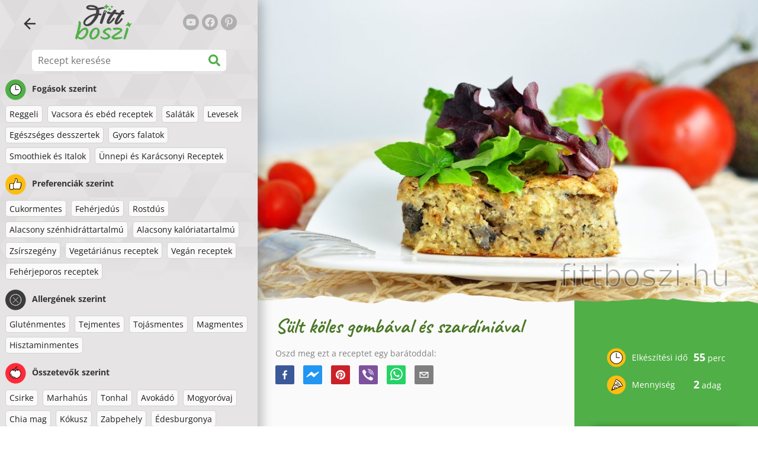

--- FILE ---
content_type: text/html; charset=utf-8
request_url: https://www.fittboszi.hu/recept/sult-koles-gombaval-es-szardiniaval
body_size: 44416
content:
<!doctype html><html lang="hu"><head><link href="/style.572735ed7f478a9ef161.css" rel="stylesheet" /><script defer="defer" src="/main.489f6c0ed7322fb8e033.js"></script><title data-rh>Sült köles gombával és szardíniával | fittboszi.hu</title><meta data-rh name="viewport" content="width=device-width, initial-scale=1, shrink-to-fit=no" /><meta data-rh name="theme-color" content="#50af47" /><meta data-rh name="mobile-web-app-capable" content="yes" /><meta data-rh name="apple-mobile-web-app-capable" content="yes" /><meta data-rh name="msapplication-starturl" content="/" /><meta data-rh name="msapplication-TileColor" content="#ffc40d" /><meta data-rh property="og:title" content="Sült köles gombával és szardíniával" /><meta data-rh name="description" content="Fehérjében, vitaminokban és ásványi anyagokban (különösen B-vitaminokban, D-vitaminban, szelénben, foszforban, rézben, kalciumban, vasban, magnéziumban és cinkben) gazdag egyszerű ..." /><meta data-rh property="og:image" content="https://www.fittboszi.hu/static/r/381/sult-koles-gombaval-es-szardiniaval-hu-C71rx.jpg" /><link data-rh rel="manifest" href="/manifest.json" /><link data-rh rel="apple-touch-icon" sizes="180x180" href="/apple-touch-icon.png" /><link data-rh rel="icon" type="image/png" sizes="32x32" href="/favicon-32x32.png" /><link data-rh rel="mask-icon" href="/safari-pinned-tab.svg" color="#50af47" /><link data-rh rel="alternate" type="application/rss+xml" title="fittboszi.hu RSS" href="https://www.fittboszi.hu/static/rss/hu.xml" /><link data-rh rel="canonical" href="https://www.fittboszi.hu/recept/sult-koles-gombaval-es-szardiniaval" /><script data-rh async src="https://pagead2.googlesyndication.com/pagead/js/adsbygoogle.js?client=ca-pub-2267866433528318" crossOrigin="anonymous"></script><script data-rh src="https://inserta.dognet.systems/js/inserta.js" type="text/javascript" async></script><script data-rh type="application/ld+json">{"@context":"http://schema.org/","@type":"Recipe","name":"Sült köles gombával és szardíniával","image":["https://www.fittboszi.hu/static/r/381/sult-koles-gombaval-es-szardiniaval-hu-C71rx.jpg"],"author":{"@type":"Person","name":"Lucia Wagner"},"datePublished":"2021-01-12","description":"Fehérjében, vitaminokban és ásványi anyagokban (különösen B-vitaminokban, D-vitaminban, szelénben, foszforban, rézben, kalciumban, vasban, magnéziumban és cinkben) gazdag egyszerű ...","totalTime":"PT55M","recipeYield":"2 servings","keywords":"Cukormentes, Fehérjedús, Alacsony szénhidráttartalmú, Alacsony kalóriatartalmú, Gluténmentes, Magmentes, Tojás, Zöldség","recipeCategory":"Reggeli, Vacsora és ebéd receptek","nutrition":{"@type":"NutritionInformation","calories":"475 kcal","carbohydrateContent":"35 g","fatContent":"19 g","proteinContent":"43 g","fiberContent":"4 g"},"recipeIngredient":["1/2 csésze köles","3/4 csésze víz","300 g gomba","2 tojás","150 g szardínia (vízben, olajban)","40 g reszelt mozzarella","1/2 hagyma"],"recipeInstructions":[{"@type":"HowToStep","text":"Párold puhára a kölest 3/4 csésze vízben."},{"@type":"HowToStep","text":"Ezután keverd össze a megfőtt kölest tojással, reszelt sajttal, lecsepegtetett olajos szardíniával (vagy paradicsommártásos verzióját mártásával együtt), valamint apróra vágott gombával és hagymával."},{"@type":"HowToStep","text":"Öntsd a keveréket egy sütőpapírral bélelt tepsibe (a méretét válaszd aszerint, hogy milyen magas végeredményt szeretnél)."},{"@type":"HowToStep","text":"Süsd 40-45 percig 180 °C-on, míg aranybarna nem lesz."},{"@type":"HowToStep","text":"Sütés után hagyd legalább 5 percig hűlni, majd vághatod és fogyaszthatod is."}]}</script></head><body><div id="root"><noscript>JavaScript szükséges az applikáció futtatásához.</noscript><div class="mainContainer"><div class="mainLeft"><div data-test="swipeable" class="mainLeftGradient"><div class="phoneFilterTopFlex hideOnBigScreen"><svg stroke="currentColor" fill="currentColor" stroke-width="0" viewBox="0 0 512 512" alt="close" data-test="acceptFilter__goBack" height="1em" width="1em" xmlns="http://www.w3.org/2000/svg" class="backIcon"><path d="M256 504C119 504 8 393 8 256S119 8 256 8s248 111 248 248-111 248-248 248zm28.9-143.6L209.4 288H392c13.3 0 24-10.7 24-24v-16c0-13.3-10.7-24-24-24H209.4l75.5-72.4c9.7-9.3 9.9-24.8.4-34.3l-11-10.9c-9.4-9.4-24.6-9.4-33.9 0L107.7 239c-9.4 9.4-9.4 24.6 0 33.9l132.7 132.7c9.4 9.4 24.6 9.4 33.9 0l11-10.9c9.5-9.5 9.3-25-.4-34.3z"></path></svg></div><header class="hideOnSmallScreen"><div class="headerFlexContainer"><div class="headerIcons"><svg stroke="currentColor" fill="currentColor" stroke-width="0" viewBox="0 0 24 24" data-test="goBackButton" height="1em" width="1em" xmlns="http://www.w3.org/2000/svg" class="menuIcon"><path fill="none" d="M0 0h24v24H0z"></path><path d="M20 11H7.83l5.59-5.59L12 4l-8 8 8 8 1.41-1.41L7.83 13H20v-2z"></path></svg><svg stroke="currentColor" fill="currentColor" stroke-width="0" viewBox="0 0 24 24" aria-label="Szűrő" data-test="TopHeader__menuIcon" height="1em" width="1em" xmlns="http://www.w3.org/2000/svg" class="menuIcon hideOnBigScreen"><path fill="none" d="M0 0h24v24H0z"></path><path d="M10 18h4v-2h-4v2zM3 6v2h18V6H3zm3 7h12v-2H6v2z"></path></svg></div><div class="logoContainer"><a data-test="topLogoAnchor" href="/"><img src="https://www.fittboszi.hu/static/logo/hu.png" alt="Fit Boszi" /></a></div><div class="headerRight"><div class="hideOnSmallScreen"><div class="followUs"><div class="followUsText">Kövess engem</div><a href="https://www.youtube.com/channel/UCaTyU2AhNoPcZPSRyuFzW_w" target="_blank" rel="noopener noreferrer" title="youtube"><svg stroke="currentColor" fill="currentColor" stroke-width="0" viewBox="0 0 576 512" alt="youtube" height="1em" width="1em" xmlns="http://www.w3.org/2000/svg"><path d="M549.655 124.083c-6.281-23.65-24.787-42.276-48.284-48.597C458.781 64 288 64 288 64S117.22 64 74.629 75.486c-23.497 6.322-42.003 24.947-48.284 48.597-11.412 42.867-11.412 132.305-11.412 132.305s0 89.438 11.412 132.305c6.281 23.65 24.787 41.5 48.284 47.821C117.22 448 288 448 288 448s170.78 0 213.371-11.486c23.497-6.321 42.003-24.171 48.284-47.821 11.412-42.867 11.412-132.305 11.412-132.305s0-89.438-11.412-132.305zm-317.51 213.508V175.185l142.739 81.205-142.739 81.201z"></path></svg></a><a href="https://www.facebook.com/Fitt-boszi-312616469598010" target="_blank" rel="noopener noreferrer" title="facebook"><svg stroke="currentColor" fill="currentColor" stroke-width="0" viewBox="0 0 512 512" alt="facebook" height="1em" width="1em" xmlns="http://www.w3.org/2000/svg"><path d="M504 256C504 119 393 8 256 8S8 119 8 256c0 123.78 90.69 226.38 209.25 245V327.69h-63V256h63v-54.64c0-62.15 37-96.48 93.67-96.48 27.14 0 55.52 4.84 55.52 4.84v61h-31.28c-30.8 0-40.41 19.12-40.41 38.73V256h68.78l-11 71.69h-57.78V501C413.31 482.38 504 379.78 504 256z"></path></svg></a><a href="https://hu.pinterest.com/fittboszi" target="_blank" rel="noopener noreferrer" title="pinterest"><svg stroke="currentColor" fill="currentColor" stroke-width="0" viewBox="0 0 384 512" alt="pinterest" height="1em" width="1em" xmlns="http://www.w3.org/2000/svg"><path d="M204 6.5C101.4 6.5 0 74.9 0 185.6 0 256 39.6 296 63.6 296c9.9 0 15.6-27.6 15.6-35.4 0-9.3-23.7-29.1-23.7-67.8 0-80.4 61.2-137.4 140.4-137.4 68.1 0 118.5 38.7 118.5 109.8 0 53.1-21.3 152.7-90.3 152.7-24.9 0-46.2-18-46.2-43.8 0-37.8 26.4-74.4 26.4-113.4 0-66.2-93.9-54.2-93.9 25.8 0 16.8 2.1 35.4 9.6 50.7-13.8 59.4-42 147.9-42 209.1 0 18.9 2.7 37.5 4.5 56.4 3.4 3.8 1.7 3.4 6.9 1.5 50.4-69 48.6-82.5 71.4-172.8 12.3 23.4 44.1 36 69.3 36 106.2 0 153.9-103.5 153.9-196.8C384 71.3 298.2 6.5 204 6.5z"></path></svg></a></div></div></div></div></header><div class="SearchBar"><div class="SearchBar__inputWithIcon"><input type="text" value placeholder="Recept keresése" aria-label="Recept keresése" data-test="SearchBar__input" /><svg stroke="currentColor" fill="currentColor" stroke-width="0" viewBox="0 0 512 512" height="1em" width="1em" xmlns="http://www.w3.org/2000/svg"><path d="M505 442.7L405.3 343c-4.5-4.5-10.6-7-17-7H372c27.6-35.3 44-79.7 44-128C416 93.1 322.9 0 208 0S0 93.1 0 208s93.1 208 208 208c48.3 0 92.7-16.4 128-44v16.3c0 6.4 2.5 12.5 7 17l99.7 99.7c9.4 9.4 24.6 9.4 33.9 0l28.3-28.3c9.4-9.4 9.4-24.6.1-34zM208 336c-70.7 0-128-57.2-128-128 0-70.7 57.2-128 128-128 70.7 0 128 57.2 128 128 0 70.7-57.2 128-128 128z"></path></svg></div></div><div data-test="tagFilter" class="tagFilter"><div data-test="tagFilterGroup__0" class="tagFilterGroup parentTagColor14"><div class="parentTag"><svg viewBox="0 0 41.3 40.9"><circle cx="20.4" cy="20.4" r="20.4" fill="#50af47"></circle><circle cx="20.4" cy="20.4" r="10.6" fill="#fff"></circle><path d="M20.4 31.9c-6.3 0-11.5-5.2-11.5-11.5S14.1 8.9 20.4 8.9s11.5 5.2 11.5 11.5-5.1 11.5-11.5 11.5zm0-22c-5.8 0-10.5 4.7-10.5 10.5s4.7 10.5 10.5 10.5 10.5-4.7 10.5-10.5S26.2 9.9 20.4 9.9z"></path><path d="M26.4 20.9h-6c-.3 0-.5-.2-.5-.5v-8c0-.3.2-.5.5-.5s.5.2.5.5v7.5h5.5c.3 0 .5.2.5.5s-.2.5-.5.5z"></path></svg>Fogások szerint</div><a href="/receptek/reggeli" class="tag">Reggeli</a><a href="/receptek/vacsora-es-ebed-receptek" class="tag">Vacsora és ebéd receptek</a><a href="/receptek/salatak" class="tag">Saláták</a><a href="/receptek/levesek" class="tag">Levesek</a><a href="/receptek/egeszseges-desszertek" class="tag">Egészséges desszertek</a><a href="/receptek/gyors-falatok" class="tag">Gyors falatok</a><a href="/receptek/smoothiek-es-italok" class="tag">Smoothiek és Italok</a><a href="/receptek/unnepi-es-karacsonyi-receptek" class="tag">Ünnepi és Karácsonyi Receptek</a></div><div data-test="tagFilterGroup__1" class="tagFilterGroup parentTagColor1"><div class="parentTag"><svg version="1.1" x="0" y="0" viewBox="0 0 41.3 40.9" xmlSpace="preserve"><style>.st1{fill:#fff}</style><circle cx="20.4" cy="20.4" r="20.4" fill="#fdbd10"></circle><path d="M30.8 20.6c-.2-.1-.3-.2-.3-.4s.1-.4.2-.4c.5-.3.8-.8.7-1.4-.1-.8-.8-1.4-1.6-1.4h-6.9c-.2 0-.3-.1-.4-.2-.1-.1-.1-.3-.1-.5 0 0 1-2.6 1-4.3 0-1.6-1.5-3-2-3-.4 0-.8.2-1 .3V12.7l-3 6.5c0 .1-.1.2-.2.2l-.7.4v8.5c.6.4 1.8.7 2.5.7h9.2c.6 0 1.2-.4 1.3-1 .1-.5 0-.9-.4-1.2-.1-.1-.2-.3-.1-.5s.2-.3.4-.3c.6-.1 1.1-.6 1.1-1.2 0-.3-.1-.7-.4-.9-.1-.1-.2-.3-.1-.5s.2-.3.4-.3c.6-.1 1.1-.6 1.1-1.2s-.3-1.1-.7-1.3zM15.4 19h-4.5c-.8 0-1.5.7-1.5 1.5v8c0 .8.7 1.5 1.5 1.5h3c.8 0 1.5-.7 1.5-1.5V19z" class="st1"></path><path d="M32.4 18.2c-.1-1.2-1.2-2.2-2.6-2.2h-6.2c.3-.9.8-2.6.8-4 0-2.2-1.9-4-3-4-1 0-1.8.6-1.8.6-.1.1-.2.2-.2.4v3.4l-2.9 6.3-.1.1v-.2c0-.3-.2-.5-.5-.5h-5c-1.4 0-2.5 1.1-2.5 2.5v8c0 1.4 1.1 2.5 2.5 2.5h3c1.1 0 2-.7 2.4-1.7.8.4 2 .7 2.7.7h9.2c1.1 0 2.1-.7 2.3-1.8.1-.5 0-1.1-.2-1.5.7-.4 1.2-1.1 1.2-2 0-.4-.1-.7-.2-1 .7-.4 1.2-1.1 1.2-2 0-.6-.2-1.2-.7-1.6.5-.6.7-1.2.6-2zM30.3 23c-.2 0-.4.2-.4.3-.1.2 0 .4.1.5.3.2.4.6.4.9 0 .6-.5 1.2-1.1 1.2-.2 0-.4.2-.4.3-.1.2 0 .4.1.5.3.3.5.7.4 1.2-.1.6-.7 1-1.3 1h-9.2c-.7 0-1.9-.3-2.5-.7v.2c0 .3-.2.5-.5.5s-.5-.2-.5-.5c0 .8-.7 1.5-1.5 1.5h-3c-.8 0-1.5-.7-1.5-1.5v-8c0-.8.7-1.5 1.5-1.5h4.5v.5c0-.3.2-.5.5-.5s.5.2.5.5v.3l.7-.4c.1-.1.2-.1.2-.2l3-6.5V9.2c.2-.1.6-.3 1-.3.6 0 2 1.4 2 3 0 1.8-1 4.3-1 4.3-.1.2 0 .3.1.5.1.1.2.2.4.2h6.9c.8 0 1.5.6 1.6 1.4.1.6-.2 1.1-.7 1.4-.2.1-.2.3-.2.4 0 .2.1.3.3.4.4.2.7.6.7 1.1.1.8-.4 1.3-1.1 1.4z"></path><path d="M16.1 19.9c-.2.1-.3.1-.5 0-.1-.1-.2-.3-.2-.4v9c0-.2.1-.4.3-.5.2-.1.4 0 .5.1l.1.1v-8.5l-.2.2z"></path><path d="M15.7 28.1c-.2.1-.3.3-.3.5 0 .3.2.5.5.5s.5-.2.5-.5v-.2c-.1 0-.1-.1-.1-.1-.2-.3-.4-.3-.6-.2zM16.1 19.9l.3-.1v-.3c0-.3-.2-.5-.5-.5s-.5.2-.5.5c0 .2.1.3.2.4.2.1.3.1.5 0z"></path></svg>Preferenciák szerint</div><a href="/receptek/cukormentes" class="tag">Cukormentes</a><a href="/receptek/feherjedus" class="tag">Fehérjedús</a><a href="/receptek/rostdus" class="tag">Rostdús</a><a href="/receptek/alacsony-szenhidrattartalmu" class="tag">Alacsony szénhidráttartalmú</a><a href="/receptek/alacsony-kaloriatartalmu" class="tag">Alacsony kalóriatartalmú</a><a href="/receptek/zsirszegeny" class="tag">Zsírszegény</a><a href="/receptek/vegetarianus-receptek" class="tag">Vegetáriánus receptek</a><a href="/receptek/vegan-receptek" class="tag">Vegán receptek</a><a href="/receptek/feherjeporos-receptek" class="tag">Fehérjeporos receptek</a></div><div data-test="tagFilterGroup__2" class="tagFilterGroup parentTagColor29"><div class="parentTag"><svg version="1.1" x="0" y="0" viewBox="0 0 41.3 40.9" xmlSpace="preserve"><style>.st1{fill:#fff}</style><circle cx="20.4" cy="20.4" r="20.4" fill="#3c3c3c"></circle><path d="M20.4 31.9c-6.3 0-11.5-5.2-11.5-11.5S14.1 8.9 20.4 8.9s11.5 5.2 11.5 11.5-5.1 11.5-11.5 11.5zm0-22c-5.8 0-10.5 4.7-10.5 10.5s4.7 10.5 10.5 10.5 10.5-4.7 10.5-10.5S26.2 9.9 20.4 9.9z" class="st1"></path><g><path d="M25.7 26c-.1 0-.2 0-.2-.1L15.1 15.5c-.1-.1-.1-.3 0-.4.1-.1.3-.1.4 0l10.4 10.4c.1.1.1.3 0 .4 0 .1-.1.1-.2.1z" class="st1"></path><path d="M15.3 26c-.1 0-.2 0-.2-.1-.1-.1-.1-.3 0-.4l10.4-10.4c.1-.1.3-.1.4 0s.1.3 0 .4L15.5 25.9c-.1.1-.1.1-.2.1z" class="st1"></path></g></svg>Allergének szerint</div><a href="/receptek/glutenmentes" class="tag">Gluténmentes</a><a href="/receptek/tejmentes" class="tag">Tejmentes</a><a href="/receptek/tojasmentes" class="tag">Tojásmentes</a><a href="/receptek/magmentes" class="tag">Magmentes</a><a href="/receptek/hisztaminmentes" class="tag">Hisztaminmentes</a></div><div data-test="tagFilterGroup__3" class="tagFilterGroup parentTagColor8"><div class="parentTag"><svg version="1.1" x="0" y="0" viewBox="0 0 41.3 40.9" xmlSpace="preserve"><style>.st1{fill:#fff}</style><circle cx="20.4" cy="20.4" r="20.4" fill="#ff2a38"></circle><path d="M25.3 14.9c-.4.4-1 .2-2.1-.2-.6-.2-1.2-.5-1.8-.6-.1 1-.3 2.9-1.5 2.9-1.1 0-1.4-1.9-1.5-2.9-.6.1-1.2.4-1.8.6-1 .4-1.7.6-2.1.2-.1-.1-.3-.4-.1-.9.1-.2.2-.4.4-.6-2.3 1-5.4 3.8-5.4 7.6 0 4.8 4.9 9 10.5 9s10.5-4.2 10.5-9c0-3.8-2.8-6.7-5.4-7.7.1.2.2.4.3.5.3.6.1 1 0 1.1zM19.9 29c-5.1 0-9.5-3.7-9.5-8 0-.3.2-.5.5-.5s.5.2.5.5c0 3.7 4 7 8.5 7 .3 0 .5.2.5.5s-.2.5-.5.5z" class="st1"></path><path d="M23.1 12.9c-.7-.5-1.8-.8-3.1-.8-2.1 0-3.6 1.2-4.2 1.9.2-.1.4-.1.6-.2.9-.3 1.8-.7 2.6-.7.3 0 .5.2.5.5 0 1.2.3 2.4.5 2.5.2-.1.5-1.3.5-2.5 0-.3.2-.5.5-.5.8 0 1.8.4 2.6.7.2.1.5.2.7.3-.2-.3-.5-.6-1-1l-.2-.2z" class="st1"></path><path d="M23.7 12.1c.6.4 1.1.9 1.4 1.3 2.6.9 5.4 3.9 5.4 7.7 0 4.8-4.9 9-10.5 9S9.4 25.8 9.4 21c0-3.8 3.1-6.6 5.4-7.6.3-.5.9-1 1.6-1.4-2.7 0-8 3.8-8 9 0 5.4 5.3 10 11.5 10s11.5-4.6 11.5-10c0-5.1-4.5-8.8-7.7-8.9z"></path><path d="M23.3 13c-.1 0-.1-.1-.2-.1 0 0 .1.1.2.1zM19.9 28c-4.5 0-8.5-3.3-8.5-7 0-.3-.2-.5-.5-.5s-.5.2-.5.5c0 4.3 4.4 8 9.5 8 .3 0 .5-.2.5-.5s-.2-.5-.5-.5z"></path><path d="M16.9 12.5c0 .3-.2.5-.5.5-.4 0-1 .1-1.6.4-.2.2-.3.4-.4.6-.2.5 0 .7.1.9.4.4 1 .2 2.1-.2.6-.2 1.2-.5 1.8-.6.1 1 .3 2.9 1.5 2.9 1.1 0 1.4-1.9 1.5-2.9.6.1 1.2.4 1.8.6 1 .4 1.7.6 2.1.2.1-.1.3-.4.1-1-.1-.2-.2-.3-.3-.5-.6-.2-1.1-.3-1.6-.3h-.2c.5.3.8.7 1 1-.2-.1-.5-.2-.7-.3-.9-.3-1.8-.7-2.6-.7-.3 0-.5.2-.5.5 0 1.2-.3 2.4-.5 2.5-.2-.1-.5-1.3-.5-2.5 0-.3-.2-.5-.5-.5-.8 0-1.8.4-2.6.7-.2.1-.4.1-.6.2.6-.7 2.2-1.9 4.2-1.9-.3 0-.5-.2-.5-.5v-.5c-1.2.1-2.2.5-3 1 .2-.1.4.2.4.4z"></path><path d="M19.9 12c1.4 0 2.4.4 3.1.8-.1-.1-.1-.2-.1-.3 0-.3.2-.5.5-.5h.2c-.8-.5-1.9-.9-3.2-1v.5c0 .3-.2.5-.5.5z"></path><path d="M22.9 12.5c0 .1.1.2.1.3.1 0 .1.1.2.1h.2c.5 0 1.1.1 1.6.3-.3-.4-.8-.9-1.4-1.3h-.2c-.2.1-.5.4-.5.6zM14.8 13.4c.6-.3 1.2-.4 1.6-.4.3 0 .5-.2.5-.5s-.2-.5-.5-.5c-.7.5-1.2 1-1.6 1.4zM20.5 11.1c.2-1.8 1.9-3 3.5-3 .3 0 .5-.2.5-.5s-.3-.6-.6-.6c-2 0-4.2 1.6-4.5 4h.5c.2 0 .4.1.6.1z"></path><path d="M19.9 12c.3 0 .5-.2.5-.5V11h-1v.5c0 .3.3.5.5.5z"></path></svg>Összetevők szerint</div><a href="/receptek/csirke" class="tag">Csirke</a><a href="/receptek/marhahus" class="tag">Marhahús</a><a href="/receptek/tonhal" class="tag">Tonhal</a><a href="/receptek/avokado" class="tag">Avokádó</a><a href="/receptek/mogyorovaj" class="tag">Mogyoróvaj</a><a href="/receptek/chia-mag" class="tag">Chia mag</a><a href="/receptek/kokusz" class="tag">Kókusz</a><a href="/receptek/zabpehely" class="tag">Zabpehely</a><a href="/receptek/edesburgonya" class="tag">Édesburgonya</a><a href="/receptek/sutotok" class="tag">Sütőtök</a><a href="/receptek/rizs" class="tag">Rizs</a><a href="/receptek/lazac" class="tag">Lazac</a><a href="/receptek/quinoa" class="tag">Quinoa</a><a href="/receptek/tofu" class="tag">Tofu</a><a href="/receptek/kuszkusz" class="tag">Kuszkusz</a><a href="/receptek/tojas" class="tag">Tojás</a><a href="/receptek/zoldseg" class="tag">Zöldség</a><a href="/receptek/cukkini" class="tag">Cukkini</a></div></div></div></div><div class="mainRight"><header class="hideOnBigScreen"><div class="headerFlexContainer"><div class="headerIcons"><svg stroke="currentColor" fill="currentColor" stroke-width="0" viewBox="0 0 24 24" data-test="goBackButton" height="1em" width="1em" xmlns="http://www.w3.org/2000/svg" class="menuIcon"><path fill="none" d="M0 0h24v24H0z"></path><path d="M20 11H7.83l5.59-5.59L12 4l-8 8 8 8 1.41-1.41L7.83 13H20v-2z"></path></svg><svg stroke="currentColor" fill="currentColor" stroke-width="0" viewBox="0 0 24 24" aria-label="Szűrő" data-test="TopHeader__menuIcon" height="1em" width="1em" xmlns="http://www.w3.org/2000/svg" class="menuIcon hideOnBigScreen"><path fill="none" d="M0 0h24v24H0z"></path><path d="M10 18h4v-2h-4v2zM3 6v2h18V6H3zm3 7h12v-2H6v2z"></path></svg></div><div class="logoContainer"><a data-test="topLogoAnchor" href="/"><img src="https://www.fittboszi.hu/static/logo/hu.png" alt="Fit Boszi" /></a></div><div class="headerRight"><div class="hideOnSmallScreen"><div class="followUs"><div class="followUsText">Kövess engem</div><a href="https://www.youtube.com/channel/UCaTyU2AhNoPcZPSRyuFzW_w" target="_blank" rel="noopener noreferrer" title="youtube"><svg stroke="currentColor" fill="currentColor" stroke-width="0" viewBox="0 0 576 512" alt="youtube" height="1em" width="1em" xmlns="http://www.w3.org/2000/svg"><path d="M549.655 124.083c-6.281-23.65-24.787-42.276-48.284-48.597C458.781 64 288 64 288 64S117.22 64 74.629 75.486c-23.497 6.322-42.003 24.947-48.284 48.597-11.412 42.867-11.412 132.305-11.412 132.305s0 89.438 11.412 132.305c6.281 23.65 24.787 41.5 48.284 47.821C117.22 448 288 448 288 448s170.78 0 213.371-11.486c23.497-6.321 42.003-24.171 48.284-47.821 11.412-42.867 11.412-132.305 11.412-132.305s0-89.438-11.412-132.305zm-317.51 213.508V175.185l142.739 81.205-142.739 81.201z"></path></svg></a><a href="https://www.facebook.com/Fitt-boszi-312616469598010" target="_blank" rel="noopener noreferrer" title="facebook"><svg stroke="currentColor" fill="currentColor" stroke-width="0" viewBox="0 0 512 512" alt="facebook" height="1em" width="1em" xmlns="http://www.w3.org/2000/svg"><path d="M504 256C504 119 393 8 256 8S8 119 8 256c0 123.78 90.69 226.38 209.25 245V327.69h-63V256h63v-54.64c0-62.15 37-96.48 93.67-96.48 27.14 0 55.52 4.84 55.52 4.84v61h-31.28c-30.8 0-40.41 19.12-40.41 38.73V256h68.78l-11 71.69h-57.78V501C413.31 482.38 504 379.78 504 256z"></path></svg></a><a href="https://hu.pinterest.com/fittboszi" target="_blank" rel="noopener noreferrer" title="pinterest"><svg stroke="currentColor" fill="currentColor" stroke-width="0" viewBox="0 0 384 512" alt="pinterest" height="1em" width="1em" xmlns="http://www.w3.org/2000/svg"><path d="M204 6.5C101.4 6.5 0 74.9 0 185.6 0 256 39.6 296 63.6 296c9.9 0 15.6-27.6 15.6-35.4 0-9.3-23.7-29.1-23.7-67.8 0-80.4 61.2-137.4 140.4-137.4 68.1 0 118.5 38.7 118.5 109.8 0 53.1-21.3 152.7-90.3 152.7-24.9 0-46.2-18-46.2-43.8 0-37.8 26.4-74.4 26.4-113.4 0-66.2-93.9-54.2-93.9 25.8 0 16.8 2.1 35.4 9.6 50.7-13.8 59.4-42 147.9-42 209.1 0 18.9 2.7 37.5 4.5 56.4 3.4 3.8 1.7 3.4 6.9 1.5 50.4-69 48.6-82.5 71.4-172.8 12.3 23.4 44.1 36 69.3 36 106.2 0 153.9-103.5 153.9-196.8C384 71.3 298.2 6.5 204 6.5z"></path></svg></a></div></div></div></div></header><div class="paddingForTheFooter"><div data-test="recipeDetail"><img data-test="recipeDetail__image" alt="Sült köles gombával és szardíniával" src="https://www.fittboszi.hu/static/r/381/C71rx_thumb.jpg" class="recipeDetailImage tornPaperBottom topImageMarginOnPhone" /><div class="recipeDetail"><div class="recipeDetailFlexContainer"><div class="recipeDetailLeft"><div class="headingFlex"><h1>Sült köles gombával és szardíniával</h1><div class="SocialShare socialshare socialShare social-share social-share-buttons"><div class="SocialShare__text">Oszd meg ezt a receptet egy barátoddal:</div><div class="SocialShare__icons"><button title="Facebook" aria-label="facebook" style="background-color: transparent; border: none; padding: 0px; font: inherit; color: inherit; cursor: pointer;" class="react-share__ShareButton"><svg viewBox="0 0 64 64" width="32" height="32"><rect width="64" height="64" rx="5" ry="5" fill="#3b5998"></rect><path d="M34.1,47V33.3h4.6l0.7-5.3h-5.3v-3.4c0-1.5,0.4-2.6,2.6-2.6l2.8,0v-4.8c-0.5-0.1-2.2-0.2-4.1-0.2 c-4.1,0-6.9,2.5-6.9,7V28H24v5.3h4.6V47H34.1z" fill="white"></path></svg></button><button title="Messenger" aria-label="facebookmessenger" style="background-color: transparent; border: none; padding: 0px; font: inherit; color: inherit; cursor: pointer;" class="react-share__ShareButton"><svg viewBox="0 0 64 64" width="32" height="32"><rect width="64" height="64" rx="5" ry="5" fill="#2196F3"></rect><path d="M 53.066406 21.871094 C 52.667969 21.339844 51.941406 21.179688 51.359375 21.496094 L 37.492188 29.058594 L 28.867188 21.660156 C 28.339844 21.207031 27.550781 21.238281 27.054688 21.730469 L 11.058594 37.726562 C 10.539062 38.25 10.542969 39.09375 11.0625 39.613281 C 11.480469 40.027344 12.121094 40.121094 12.640625 39.839844 L 26.503906 32.28125 L 35.136719 39.679688 C 35.667969 40.132812 36.457031 40.101562 36.949219 39.609375 L 52.949219 23.613281 C 53.414062 23.140625 53.464844 22.398438 53.066406 21.871094 Z M 53.066406 21.871094" fill="white"></path></svg></button><button title="Pinterest" aria-label="pinterest" style="background-color: transparent; border: none; padding: 0px; font: inherit; color: inherit; cursor: pointer;" class="react-share__ShareButton"><svg viewBox="0 0 64 64" width="32" height="32"><rect width="64" height="64" rx="5" ry="5" fill="#cb2128"></rect><path d="M32,16c-8.8,0-16,7.2-16,16c0,6.6,3.9,12.2,9.6,14.7c0-1.1,0-2.5,0.3-3.7 c0.3-1.3,2.1-8.7,2.1-8.7s-0.5-1-0.5-2.5c0-2.4,1.4-4.1,3.1-4.1c1.5,0,2.2,1.1,2.2,2.4c0,1.5-0.9,3.7-1.4,5.7 c-0.4,1.7,0.9,3.1,2.5,3.1c3,0,5.1-3.9,5.1-8.5c0-3.5-2.4-6.1-6.7-6.1c-4.9,0-7.9,3.6-7.9,7.7c0,1.4,0.4,2.4,1.1,3.1 c0.3,0.3,0.3,0.5,0.2,0.9c-0.1,0.3-0.3,1-0.3,1.3c-0.1,0.4-0.4,0.6-0.8,0.4c-2.2-0.9-3.3-3.4-3.3-6.1c0-4.5,3.8-10,11.4-10 c6.1,0,10.1,4.4,10.1,9.2c0,6.3-3.5,11-8.6,11c-1.7,0-3.4-0.9-3.9-2c0,0-0.9,3.7-1.1,4.4c-0.3,1.2-1,2.5-1.6,3.4 c1.4,0.4,3,0.7,4.5,0.7c8.8,0,16-7.2,16-16C48,23.2,40.8,16,32,16z" fill="white"></path></svg></button><button aria-label="viber" style="background-color: transparent; border: none; padding: 0px; font: inherit; color: inherit; cursor: pointer;" class="react-share__ShareButton"><svg viewBox="0 0 64 64" width="32" height="32"><rect width="64" height="64" rx="5" ry="5" fill="#7C529E"></rect><path d="m31.0,12.3c9.0,0.2 16.4,6.2 18.0,15.2c0.2,1.5 0.3,3.0 0.4,4.6a1.0,1.0 0 0 1 -0.8,1.2l-0.1,0a1.1,1.1 0 0 1 -1.0,-1.2l0,0c-0.0,-1.2 -0.1,-2.5 -0.3,-3.8a16.1,16.1 0 0 0 -13.0,-13.5c-1.0,-0.1 -2.0,-0.2 -3.0,-0.3c-0.6,-0.0 -1.4,-0.1 -1.6,-0.8a1.1,1.1 0 0 1 0.9,-1.2l0.6,0l0.0,-0.0zm10.6,39.2a19.9,19.9 0 0 1 -2.1,-0.6c-6.9,-2.9 -13.2,-6.6 -18.3,-12.2a47.5,47.5 0 0 1 -7.0,-10.7c-0.8,-1.8 -1.6,-3.7 -2.4,-5.6c-0.6,-1.7 0.3,-3.4 1.4,-4.7a11.3,11.3 0 0 1 3.7,-2.8a2.4,2.4 0 0 1 3.0,0.7a39.0,39.0 0 0 1 4.7,6.5a3.1,3.1 0 0 1 -0.8,4.2c-0.3,0.2 -0.6,0.5 -1.0,0.8a3.3,3.3 0 0 0 -0.7,0.7a2.1,2.1 0 0 0 -0.1,1.9c1.7,4.9 4.7,8.7 9.7,10.8a5.0,5.0 0 0 0 2.5,0.6c1.5,-0.1 2.0,-1.8 3.1,-2.7a2.9,2.9 0 0 1 3.5,-0.1c1.1,0.7 2.2,1.4 3.3,2.2a37.8,37.8 0 0 1 3.1,2.4a2.4,2.4 0 0 1 0.7,3.0a10.4,10.4 0 0 1 -4.4,4.8a10.8,10.8 0 0 1 -1.9,0.6c-0.7,-0.2 0.6,-0.2 0,0l0.0,0l0,-0.0zm3.1,-21.4a4.2,4.2 0 0 1 -0.0,0.6a1.0,1.0 0 0 1 -1.9,0.1a2.7,2.7 0 0 1 -0.1,-0.8a10.9,10.9 0 0 0 -1.4,-5.5a10.2,10.2 0 0 0 -4.2,-4.0a12.3,12.3 0 0 0 -3.4,-1.0c-0.5,-0.0 -1.0,-0.1 -1.5,-0.2a0.9,0.9 0 0 1 -0.9,-1.0l0,-0.1a0.9,0.9 0 0 1 0.9,-0.9l0.1,0a14.1,14.1 0 0 1 5.9,1.5a11.9,11.9 0 0 1 6.5,9.3c0,0.1 0.0,0.3 0.0,0.5c0,0.4 0.0,0.9 0.0,1.5l0,0l0.0,0.0zm-5.6,-0.2a1.1,1.1 0 0 1 -1.2,-0.9l0,-0.1a11.3,11.3 0 0 0 -0.2,-1.4a4.0,4.0 0 0 0 -1.5,-2.3a3.9,3.9 0 0 0 -1.2,-0.5c-0.5,-0.1 -1.1,-0.1 -1.6,-0.2a1.0,1.0 0 0 1 -0.8,-1.1l0,0l0,0a1.0,1.0 0 0 1 1.1,-0.8c3.4,0.2 6.0,2.0 6.3,6.2a2.8,2.8 0 0 1 0,0.8a0.8,0.8 0 0 1 -0.8,0.7l0,0l0.0,-0.0z" fill="white"></path></svg></button><button aria-label="whatsapp" style="background-color: transparent; border: none; padding: 0px; font: inherit; color: inherit; cursor: pointer;" class="react-share__ShareButton"><svg viewBox="0 0 64 64" width="32" height="32"><rect width="64" height="64" rx="5" ry="5" fill="#25D366"></rect><path d="m42.32286,33.93287c-0.5178,-0.2589 -3.04726,-1.49644 -3.52105,-1.66732c-0.4712,-0.17346 -0.81554,-0.2589 -1.15987,0.2589c-0.34175,0.51004 -1.33075,1.66474 -1.63108,2.00648c-0.30032,0.33658 -0.60064,0.36247 -1.11327,0.12945c-0.5178,-0.2589 -2.17994,-0.80259 -4.14759,-2.56312c-1.53269,-1.37217 -2.56312,-3.05503 -2.86603,-3.57283c-0.30033,-0.5178 -0.03366,-0.80259 0.22524,-1.06149c0.23301,-0.23301 0.5178,-0.59547 0.7767,-0.90616c0.25372,-0.31068 0.33657,-0.5178 0.51262,-0.85437c0.17088,-0.36246 0.08544,-0.64725 -0.04402,-0.90615c-0.12945,-0.2589 -1.15987,-2.79613 -1.58964,-3.80584c-0.41424,-1.00971 -0.84142,-0.88027 -1.15987,-0.88027c-0.29773,-0.02588 -0.64208,-0.02588 -0.98382,-0.02588c-0.34693,0 -0.90616,0.12945 -1.37736,0.62136c-0.4712,0.5178 -1.80194,1.76053 -1.80194,4.27186c0,2.51134 1.84596,4.945 2.10227,5.30747c0.2589,0.33657 3.63497,5.51458 8.80262,7.74113c1.23237,0.5178 2.1903,0.82848 2.94111,1.08738c1.23237,0.38836 2.35599,0.33657 3.24402,0.20712c0.99159,-0.15534 3.04985,-1.24272 3.47963,-2.45956c0.44013,-1.21683 0.44013,-2.22654 0.31068,-2.45955c-0.12945,-0.23301 -0.46601,-0.36247 -0.98382,-0.59548m-9.40068,12.84407l-0.02589,0c-3.05503,0 -6.08417,-0.82849 -8.72495,-2.38189l-0.62136,-0.37023l-6.47252,1.68286l1.73463,-6.29129l-0.41424,-0.64725c-1.70875,-2.71846 -2.6149,-5.85116 -2.6149,-9.07706c0,-9.39809 7.68934,-17.06155 17.15993,-17.06155c4.58253,0 8.88029,1.78642 12.11655,5.02268c3.23625,3.21036 5.02267,7.50812 5.02267,12.06476c-0.0078,9.3981 -7.69712,17.06155 -17.14699,17.06155m14.58906,-31.58846c-3.93529,-3.80584 -9.1133,-5.95471 -14.62789,-5.95471c-11.36055,0 -20.60848,9.2065 -20.61625,20.52564c0,3.61684 0.94757,7.14565 2.75211,10.26282l-2.92557,10.63564l10.93337,-2.85309c3.0136,1.63108 6.4052,2.4958 9.85634,2.49839l0.01037,0c11.36574,0 20.61884,-9.2091 20.62403,-20.53082c0,-5.48093 -2.14111,-10.64081 -6.03239,-14.51915" fill="white"></path></svg></button><button title="Email" aria-label="email" style="background-color: transparent; border: none; padding: 0px; font: inherit; color: inherit; cursor: pointer;" class="react-share__ShareButton"><svg viewBox="0 0 64 64" width="32" height="32"><rect width="64" height="64" rx="5" ry="5" fill="#7f7f7f"></rect><path d="M17,22v20h30V22H17z M41.1,25L32,32.1L22.9,25H41.1z M20,39V26.6l12,9.3l12-9.3V39H20z" fill="white"></path></svg></button></div></div></div><ins style="display: block;" data-ad-client="ca-pub-2267866433528318" data-ad-slot="5755875204" data-ad-format="auto" data-full-width-responsive="true" class="adsbygoogle"></ins><div data-test="recipeDetail__description"><p>Fehérjében, vitaminokban és ásványi anyagokban (különösen B-vitaminokban, D-vitaminban, szelénben, foszforban, rézben, kalciumban, vasban, magnéziumban és cinkben) gazdag egyszerű recept. Az alapnak használt kölesnek köszönhetően nem tartalmaz lisztet vagy glutént, így a gluténérzékenyek is kényeztethetik magukat ezzel az egészséges étellel. Ez a <strong>fitt sült köles gombával és szardíniával</strong> hűtőszekrényben tartva megőrzi finom ízét akár több napig is, így nyugodtan elkészítheted néhány napra előre, csak duplázd meg a recept összetevőit.</p>
<p>Ez az egészséges, sós, köleses egytálétel kiválóan alkalmas reggelire, ebédre, vacsorára, és könnyen csomagolható és szállítható is, így könnyedén elcsomagolhatod ízletes snack gyanánt. Vagyis lényegében bármikor és bárhol fogyaszthatod. Ezen túlmenően, ez a szardíniás sós süti <strong>alacsony kalóriatartalmú és alacsony szénhidráttartalmú</strong>, így nem kell lelkifurdalástól tartanod. Éppen ellenkezőleg, ezzel az étellel sok egészséges tápanyaggal és fehérjével táplálhatod a szervezetedet. A fehérjéknek köszönhetően hosszú ideig jóllakottság érzést kelt, és megakadályozza a nassolást a nap folyamán.</p>
<p>Élvezd a kölesből és gombából készült sós süteménynek ezt a fitt változatát, és győződj meg róla, hogy az egészséges ételek nemcsak ízletesek, de fogyasztásuk után is jól fogod érezni magad. Elégedett, energikus, fitt és egészséges leszel :)</p>
</div><div data-test="recipeDetail__ingredientsContainer" class="recipeDetailIngredients"><h2>Összetevők</h2><ul><li>1/2 csésze köles <a href="https://go.fitcipes.com/MILLET_HU" target="_blank" rel="noopener">(ezt ajánlom)</a></li><li>3/4 csésze víz</li><li>300 g gomba</li><li>2 tojás</li><div style="margin-top: 20px;"><ins style="display: block; text-align: center;" data-ad-layout="in-article" data-ad-format="fluid" data-ad-client="ca-pub-2267866433528318" data-ad-slot="8960548269" class="adsbygoogle"></ins></div><li>150 g szardínia (vízben, olajban)</li><li>40 g reszelt mozzarella</li><li>1/2 hagyma</li></ul></div><div data-test="recipeDetail__instructionsContainer"><h2>Instrukciók</h2><ol><li>Párold puhára a kölest 3/4 csésze vízben.</li><li>Ezután keverd össze a megfőtt kölest tojással, reszelt sajttal, lecsepegtetett olajos szardíniával (vagy paradicsommártásos verzióját mártásával együtt), valamint apróra vágott gombával és hagymával.</li><li>Öntsd a keveréket egy sütőpapírral bélelt tepsibe (a méretét válaszd aszerint, hogy milyen magas végeredményt szeretnél).</li><div style="margin-top: 20px;"><ins style="display: block; text-align: center;" data-ad-layout="in-article" data-ad-format="fluid" data-ad-client="ca-pub-2267866433528318" data-ad-slot="5993035856" class="adsbygoogle"></ins></div><li>Süsd 40-45 percig 180 °C-on, míg aranybarna nem lesz.</li><li>Sütés után hagyd legalább 5 percig hűlni, majd vághatod és fogyaszthatod is.</li></ol></div><div class="SocialShare socialShareAfterInstructions socialshare socialShare social-share social-share-buttons"><div class="SocialShare__text">Oszd meg ezt a receptet egy barátoddal:</div><div class="SocialShare__icons"><button title="Facebook" aria-label="facebook" style="background-color: transparent; border: none; padding: 0px; font: inherit; color: inherit; cursor: pointer;" class="react-share__ShareButton"><svg viewBox="0 0 64 64" width="32" height="32"><rect width="64" height="64" rx="5" ry="5" fill="#3b5998"></rect><path d="M34.1,47V33.3h4.6l0.7-5.3h-5.3v-3.4c0-1.5,0.4-2.6,2.6-2.6l2.8,0v-4.8c-0.5-0.1-2.2-0.2-4.1-0.2 c-4.1,0-6.9,2.5-6.9,7V28H24v5.3h4.6V47H34.1z" fill="white"></path></svg></button><button title="Messenger" aria-label="facebookmessenger" style="background-color: transparent; border: none; padding: 0px; font: inherit; color: inherit; cursor: pointer;" class="react-share__ShareButton"><svg viewBox="0 0 64 64" width="32" height="32"><rect width="64" height="64" rx="5" ry="5" fill="#2196F3"></rect><path d="M 53.066406 21.871094 C 52.667969 21.339844 51.941406 21.179688 51.359375 21.496094 L 37.492188 29.058594 L 28.867188 21.660156 C 28.339844 21.207031 27.550781 21.238281 27.054688 21.730469 L 11.058594 37.726562 C 10.539062 38.25 10.542969 39.09375 11.0625 39.613281 C 11.480469 40.027344 12.121094 40.121094 12.640625 39.839844 L 26.503906 32.28125 L 35.136719 39.679688 C 35.667969 40.132812 36.457031 40.101562 36.949219 39.609375 L 52.949219 23.613281 C 53.414062 23.140625 53.464844 22.398438 53.066406 21.871094 Z M 53.066406 21.871094" fill="white"></path></svg></button><button title="Pinterest" aria-label="pinterest" style="background-color: transparent; border: none; padding: 0px; font: inherit; color: inherit; cursor: pointer;" class="react-share__ShareButton"><svg viewBox="0 0 64 64" width="32" height="32"><rect width="64" height="64" rx="5" ry="5" fill="#cb2128"></rect><path d="M32,16c-8.8,0-16,7.2-16,16c0,6.6,3.9,12.2,9.6,14.7c0-1.1,0-2.5,0.3-3.7 c0.3-1.3,2.1-8.7,2.1-8.7s-0.5-1-0.5-2.5c0-2.4,1.4-4.1,3.1-4.1c1.5,0,2.2,1.1,2.2,2.4c0,1.5-0.9,3.7-1.4,5.7 c-0.4,1.7,0.9,3.1,2.5,3.1c3,0,5.1-3.9,5.1-8.5c0-3.5-2.4-6.1-6.7-6.1c-4.9,0-7.9,3.6-7.9,7.7c0,1.4,0.4,2.4,1.1,3.1 c0.3,0.3,0.3,0.5,0.2,0.9c-0.1,0.3-0.3,1-0.3,1.3c-0.1,0.4-0.4,0.6-0.8,0.4c-2.2-0.9-3.3-3.4-3.3-6.1c0-4.5,3.8-10,11.4-10 c6.1,0,10.1,4.4,10.1,9.2c0,6.3-3.5,11-8.6,11c-1.7,0-3.4-0.9-3.9-2c0,0-0.9,3.7-1.1,4.4c-0.3,1.2-1,2.5-1.6,3.4 c1.4,0.4,3,0.7,4.5,0.7c8.8,0,16-7.2,16-16C48,23.2,40.8,16,32,16z" fill="white"></path></svg></button><button aria-label="viber" style="background-color: transparent; border: none; padding: 0px; font: inherit; color: inherit; cursor: pointer;" class="react-share__ShareButton"><svg viewBox="0 0 64 64" width="32" height="32"><rect width="64" height="64" rx="5" ry="5" fill="#7C529E"></rect><path d="m31.0,12.3c9.0,0.2 16.4,6.2 18.0,15.2c0.2,1.5 0.3,3.0 0.4,4.6a1.0,1.0 0 0 1 -0.8,1.2l-0.1,0a1.1,1.1 0 0 1 -1.0,-1.2l0,0c-0.0,-1.2 -0.1,-2.5 -0.3,-3.8a16.1,16.1 0 0 0 -13.0,-13.5c-1.0,-0.1 -2.0,-0.2 -3.0,-0.3c-0.6,-0.0 -1.4,-0.1 -1.6,-0.8a1.1,1.1 0 0 1 0.9,-1.2l0.6,0l0.0,-0.0zm10.6,39.2a19.9,19.9 0 0 1 -2.1,-0.6c-6.9,-2.9 -13.2,-6.6 -18.3,-12.2a47.5,47.5 0 0 1 -7.0,-10.7c-0.8,-1.8 -1.6,-3.7 -2.4,-5.6c-0.6,-1.7 0.3,-3.4 1.4,-4.7a11.3,11.3 0 0 1 3.7,-2.8a2.4,2.4 0 0 1 3.0,0.7a39.0,39.0 0 0 1 4.7,6.5a3.1,3.1 0 0 1 -0.8,4.2c-0.3,0.2 -0.6,0.5 -1.0,0.8a3.3,3.3 0 0 0 -0.7,0.7a2.1,2.1 0 0 0 -0.1,1.9c1.7,4.9 4.7,8.7 9.7,10.8a5.0,5.0 0 0 0 2.5,0.6c1.5,-0.1 2.0,-1.8 3.1,-2.7a2.9,2.9 0 0 1 3.5,-0.1c1.1,0.7 2.2,1.4 3.3,2.2a37.8,37.8 0 0 1 3.1,2.4a2.4,2.4 0 0 1 0.7,3.0a10.4,10.4 0 0 1 -4.4,4.8a10.8,10.8 0 0 1 -1.9,0.6c-0.7,-0.2 0.6,-0.2 0,0l0.0,0l0,-0.0zm3.1,-21.4a4.2,4.2 0 0 1 -0.0,0.6a1.0,1.0 0 0 1 -1.9,0.1a2.7,2.7 0 0 1 -0.1,-0.8a10.9,10.9 0 0 0 -1.4,-5.5a10.2,10.2 0 0 0 -4.2,-4.0a12.3,12.3 0 0 0 -3.4,-1.0c-0.5,-0.0 -1.0,-0.1 -1.5,-0.2a0.9,0.9 0 0 1 -0.9,-1.0l0,-0.1a0.9,0.9 0 0 1 0.9,-0.9l0.1,0a14.1,14.1 0 0 1 5.9,1.5a11.9,11.9 0 0 1 6.5,9.3c0,0.1 0.0,0.3 0.0,0.5c0,0.4 0.0,0.9 0.0,1.5l0,0l0.0,0.0zm-5.6,-0.2a1.1,1.1 0 0 1 -1.2,-0.9l0,-0.1a11.3,11.3 0 0 0 -0.2,-1.4a4.0,4.0 0 0 0 -1.5,-2.3a3.9,3.9 0 0 0 -1.2,-0.5c-0.5,-0.1 -1.1,-0.1 -1.6,-0.2a1.0,1.0 0 0 1 -0.8,-1.1l0,0l0,0a1.0,1.0 0 0 1 1.1,-0.8c3.4,0.2 6.0,2.0 6.3,6.2a2.8,2.8 0 0 1 0,0.8a0.8,0.8 0 0 1 -0.8,0.7l0,0l0.0,-0.0z" fill="white"></path></svg></button><button aria-label="whatsapp" style="background-color: transparent; border: none; padding: 0px; font: inherit; color: inherit; cursor: pointer;" class="react-share__ShareButton"><svg viewBox="0 0 64 64" width="32" height="32"><rect width="64" height="64" rx="5" ry="5" fill="#25D366"></rect><path d="m42.32286,33.93287c-0.5178,-0.2589 -3.04726,-1.49644 -3.52105,-1.66732c-0.4712,-0.17346 -0.81554,-0.2589 -1.15987,0.2589c-0.34175,0.51004 -1.33075,1.66474 -1.63108,2.00648c-0.30032,0.33658 -0.60064,0.36247 -1.11327,0.12945c-0.5178,-0.2589 -2.17994,-0.80259 -4.14759,-2.56312c-1.53269,-1.37217 -2.56312,-3.05503 -2.86603,-3.57283c-0.30033,-0.5178 -0.03366,-0.80259 0.22524,-1.06149c0.23301,-0.23301 0.5178,-0.59547 0.7767,-0.90616c0.25372,-0.31068 0.33657,-0.5178 0.51262,-0.85437c0.17088,-0.36246 0.08544,-0.64725 -0.04402,-0.90615c-0.12945,-0.2589 -1.15987,-2.79613 -1.58964,-3.80584c-0.41424,-1.00971 -0.84142,-0.88027 -1.15987,-0.88027c-0.29773,-0.02588 -0.64208,-0.02588 -0.98382,-0.02588c-0.34693,0 -0.90616,0.12945 -1.37736,0.62136c-0.4712,0.5178 -1.80194,1.76053 -1.80194,4.27186c0,2.51134 1.84596,4.945 2.10227,5.30747c0.2589,0.33657 3.63497,5.51458 8.80262,7.74113c1.23237,0.5178 2.1903,0.82848 2.94111,1.08738c1.23237,0.38836 2.35599,0.33657 3.24402,0.20712c0.99159,-0.15534 3.04985,-1.24272 3.47963,-2.45956c0.44013,-1.21683 0.44013,-2.22654 0.31068,-2.45955c-0.12945,-0.23301 -0.46601,-0.36247 -0.98382,-0.59548m-9.40068,12.84407l-0.02589,0c-3.05503,0 -6.08417,-0.82849 -8.72495,-2.38189l-0.62136,-0.37023l-6.47252,1.68286l1.73463,-6.29129l-0.41424,-0.64725c-1.70875,-2.71846 -2.6149,-5.85116 -2.6149,-9.07706c0,-9.39809 7.68934,-17.06155 17.15993,-17.06155c4.58253,0 8.88029,1.78642 12.11655,5.02268c3.23625,3.21036 5.02267,7.50812 5.02267,12.06476c-0.0078,9.3981 -7.69712,17.06155 -17.14699,17.06155m14.58906,-31.58846c-3.93529,-3.80584 -9.1133,-5.95471 -14.62789,-5.95471c-11.36055,0 -20.60848,9.2065 -20.61625,20.52564c0,3.61684 0.94757,7.14565 2.75211,10.26282l-2.92557,10.63564l10.93337,-2.85309c3.0136,1.63108 6.4052,2.4958 9.85634,2.49839l0.01037,0c11.36574,0 20.61884,-9.2091 20.62403,-20.53082c0,-5.48093 -2.14111,-10.64081 -6.03239,-14.51915" fill="white"></path></svg></button><button title="Email" aria-label="email" style="background-color: transparent; border: none; padding: 0px; font: inherit; color: inherit; cursor: pointer;" class="react-share__ShareButton"><svg viewBox="0 0 64 64" width="32" height="32"><rect width="64" height="64" rx="5" ry="5" fill="#7f7f7f"></rect><path d="M17,22v20h30V22H17z M41.1,25L32,32.1L22.9,25H41.1z M20,39V26.6l12,9.3l12-9.3V39H20z" fill="white"></path></svg></button></div></div></div><div class="recipeDetailRight"><div class="recipeDetailRightSticky"><div class="inTheBookAlternativeSpacer"></div><table class="prepTimeTable"><tbody><tr data-test="recipeDetail__preparationTime"><td><svg viewBox="0 0 34.2 33.8"><circle cx="16.9" cy="16.9" r="16.9" fill="#fdbd10"></circle><circle cx="16.9" cy="16.9" r="10.6" fill="#fff"></circle><path d="M16.9 28.4c-6.3 0-11.5-5.2-11.5-11.5S10.6 5.4 16.9 5.4s11.5 5.2 11.5 11.5-5.1 11.5-11.5 11.5zm0-22c-5.8 0-10.5 4.7-10.5 10.5s4.7 10.5 10.5 10.5 10.5-4.7 10.5-10.5S22.7 6.4 16.9 6.4z"></path><path d="M22.9 17.4h-6c-.3 0-.5-.2-.5-.5v-8c0-.3.2-.5.5-.5s.5.2.5.5v7.5h5.5c.3 0 .5.2.5.5s-.2.5-.5.5z"></path></svg></td><td>Elkészítési idő</td><td><b>55</b> perc</td></tr><tr data-test="recipeDetail__portionCount"><td><svg version="1.1" x="0" y="0" viewBox="0 0 34.2 33.8" xmlSpace="preserve"><style>.st1{fill:#fff}</style><circle cx="16.9" cy="16.9" r="16.9" fill="#fdbd10"></circle><path d="M24.9 19.6l2.6-1.1c-.3-1-1.4-4-4.1-6.8-2.7-2.7-5.8-3.8-6.8-4.1l-1.1 2.6c.9.2 3.1.8 5.8 3.5 2.8 2.7 3.4 4.9 3.6 5.9z" class="st1"></path><circle cx="18.5" cy="16.6" r="1.3" class="st1"></circle><path d="M23.1 20.3c-.2-.4-.7-.7-1.1-.7-.7 0-1.3.6-1.3 1.3 0 .1 0 .3.1.4l.8-.3 1.5-.7z" class="st1"></path><path d="M11.1 24.4c0 .4-.1.7-.2 1l2.7-1.1c-.4-.4-.7-1-.7-1.6 0-1.2 1-2.2 2.2-2.2 1.2 0 2.2 1 2.2 2.2v.1l2.7-1.1c-.1-.2-.1-.5-.1-.7 0-1.2 1-2.2 2.2-2.2.8 0 1.6.5 1.9 1.2l.2-.1c-.1-.6-.5-2.8-3.3-5.6s-5-3.2-5.6-3.3l-1.4 3.5c1 .2 1.7 1.1 1.7 2.1 0 1.2-1 2.2-2.2 2.2-.4 0-.8-.1-1.2-.4l-1.8 4.3c.4.4.7 1 .7 1.7zm7.4-9.9c1.2 0 2.2 1 2.2 2.2s-1 2.2-2.2 2.2c-1.2 0-2.2-1-2.2-2.2s1-2.2 2.2-2.2z" class="st1"></path><path d="M16.3 22.6c0-.7-.6-1.3-1.3-1.3-.7 0-1.3.6-1.3 1.3 0 .5.3 1 .8 1.2l.9-.4.8-.3c.1-.1.1-.3.1-.5zM13.3 17.9c.7 0 1.3-.6 1.3-1.3 0-.7-.5-1.2-1.2-1.3l-.9 2.3c.2.2.5.3.8.3zM10.3 24.4c0-.3-.1-.6-.3-.8l-.9 2.1c.7-.1 1.2-.7 1.2-1.3z" class="st1"></path><path d="M21.5 21l-.8.3zM23.9 11.1c-3.5-3.5-7.4-4.4-7.5-4.4-.2 0-.4.1-.5.3L9.4 22.7c0-.1.1-.2.3-.2h.4c.1.1.2.2.3.2l1.8-4.3c-.2-.1-.4-.3-.5-.4-.1-.1-.1-.3-.1-.4l1.1-2.8.3-.3H13.6L15 11h-.2c-.2 0-.4-.2-.4-.4s.2-.4.4-.4c0 0 .2 0 .5.1l1.1-2.6c1 .3 4 1.4 6.8 4.1 2.7 2.7 3.8 5.8 4.1 6.8l-2.6 1.1c0 .3.1.5.1.5 0 .2-.2.4-.4.4s-.4-.2-.4-.4V20h-.2c.1.2.1.3.2.5 0 .2-.1.4-.3.5l-3.1 1.3h-.2c-.1 0-.3-.1-.4-.2-.1-.1-.2-.3-.2-.5l-2.7 1.1c0 .3-.1.6-.3.9 0 .1-.1.1-.2.2l-2 .8h-.2-.1c-.3-.1-.6-.3-.9-.5l-2.7 1.1c-.1.8-.9 1.3-1.7 1.3-.2 0-.4 0-.6-.1-.1 0-.2-.1-.3-.2-.1-.1-.1-.2 0-.3l-.4.9c-.1.2 0 .3.1.5.1.1.2.1.3.1h.2l19.8-8.2c.2-.1.3-.3.3-.5-.1-.2-1-4.1-4.5-7.6zM16.2 23.1l-.7.3.7-.3zM12.5 17.6l.9-2.3z"></path><path d="M24 19.9l.8-.3c-.2-.9-.8-3.1-3.5-5.8-2.7-2.7-4.9-3.4-5.8-3.5l-.3.7c.6.1 2.8.5 5.6 3.3 2.7 2.8 3.2 5 3.2 5.6zM24.1 20.1c0 .2.2.4.4.4s.4-.2.4-.4c0 0 0-.2-.1-.5l-.8.3c.1.1.1.1.1.2zM15 10.1c-.2 0-.4.2-.4.4s.2.4.4.4h.2l.3-.8c-.3.1-.5 0-.5 0zM15 20.5c-1.2 0-2.2 1-2.2 2.2 0 .6.3 1.2.7 1.6l1.9-.8-.9.4c-.5-.2-.8-.7-.8-1.2 0-.7.6-1.3 1.3-1.3.7 0 1.3.6 1.3 1.3 0 .2 0 .3-.1.5l1-.4v-.1c0-1.3-1-2.2-2.2-2.2z"></path><path d="M16.2 23.1l-.8.3-1.9.8c.2.2.5.4.9.5H14.7l2-.8c.1 0 .2-.1.2-.2.2-.3.3-.6.3-.9l-1 .3zM15.5 16.6c0-1-.7-1.9-1.7-2.1l-.3.8c.7.1 1.2.6 1.2 1.3 0 .7-.6 1.3-1.3 1.3-.3 0-.6-.1-.8-.3l-.3.8c.3.2.7.4 1.2.4 1 0 2-1 2-2.2z"></path><path d="M12.5 17.6l.9-2.3.3-.8H13.1c-.2 0-.3.1-.3.3l-1.1 2.8c-.1.1 0 .3.1.4.1.2.3.3.5.4l.2-.8zM9.4 22.7l-1.3 3.1 1.3-3.1zM10.9 25.3c.2-.3.2-.6.2-1 0-.6-.3-1.2-.8-1.6l-1.4 3.4 2-.8zm-.6-.9c0 .7-.5 1.2-1.1 1.3l.9-2.1c.1.2.2.5.2.8z"></path><path d="M8.1 26.2c.1.1.2.2.3.2.2.1.4.1.6.1.8 0 1.6-.5 1.9-1.2l-2 .8 1.4-3.4c-.1-.1-.2-.2-.3-.2-.1-.1-.2-.1-.4 0-.1 0-.2.1-.3.2L8 25.9c.1 0 .1.2.1.3zM21.9 18.8c-1.2 0-2.2 1-2.2 2.2 0 .2.1.5.1.7l.8-.3c0-.1-.1-.3-.1-.4 0-.7.6-1.3 1.3-1.3.5 0 .9.3 1.1.7l-1.4.6 2.4-1c-.4-.7-1.2-1.2-2-1.2z"></path><path d="M20.7 21.3l-.8.3c.1.2.1.3.2.5.1.1.2.2.4.2h.2l3.1-1.3c.2-.1.3-.3.3-.5s-.1-.3-.2-.5l-2.4 1-.8.3zM18.5 18.8c1.2 0 2.2-1 2.2-2.2s-1-2.2-2.2-2.2c-1.2 0-2.2 1-2.2 2.2s1 2.2 2.2 2.2zm0-3.5c.7 0 1.3.6 1.3 1.3 0 .7-.6 1.3-1.3 1.3-.7 0-1.3-.6-1.3-1.3 0-.7.6-1.3 1.3-1.3z"></path></svg></td><td>Mennyiség</td><td><b>2</b> adag</td></tr></tbody></table><table data-test="recipeDetail__nutritionalValues" class="nutritionalValues"><thead><tr><td colSpan="3">Tápérték információ / <select data-test="recipeDetail__nutritionalValues__unitSelector"><option selected value="portionType">1 adag</option><option value="100g">100 g</option></select></td></tr></thead><tbody><tr data-test="recipeDetail__calorieCount"><td>Kalória</td><td>475 Kcal</td></tr><tr data-test="recipeDetail__carbohydrateCount"><td>Szénhidrát</td><td>35 g</td></tr><tr data-test="recipeDetail__fiberCount"><td>Rost</td><td>4 g</td></tr><tr data-test="recipeDetail__proteinCount"><td>Fehérje</td><td>43 g</td></tr><tr data-test="recipeDetail__fatCount"><td>Zsír</td><td>19 g</td></tr></tbody></table></div></div></div><div class="standardSidePadding"><div class="recipeDetailTags parrentTagColor1"><h3 class="center">Még több kapcsolódó receptért kattints az alábbi kategóriákra!</h3><a href="/receptek/feherjedus">Fehérjedús</a><a href="/receptek/alacsony-szenhidrattartalmu">Alacsony szénhidráttartalmú</a><a href="/receptek/reggeli">Reggeli</a><a href="/receptek/tojas">Tojás</a><a href="/receptek/alacsony-szenhidrattartalmu-reggeli-receptek">alacsony szénhidráttartalmú reggeli receptek</a><a href="/receptek/glutenmentes-vacsora-es-ebed-receptek">gluténmentes vacsora és ebéd receptek</a><a href="/receptek/glutenmentes-reggeli-receptek">Gluténmentes reggeli receptek</a><a href="/receptek/alacsony-szenhidrattartalmu-vacsora-es-ebed-receptek">alacsony szénhidráttartalmú vacsora és ebéd receptek</a><a href="/receptek/tojasos-reggeli-receptek">Tojásos Reggeli Receptek</a><a href="/receptek/magas-proteintartalmu-vacsora-es-ebed-receptek">Magas Proteintartalmú Vacsora és Ebéd Receptek</a><a href="/receptek/alacsony-szenhidrattartalmu-tojas-receptek">Alacsony Szénhidráttartalmú Tojás Receptek</a><a href="/receptek/egeszseges-glutenmentes-tojas-receptek">Egészséges Gluténmentes Tojás Receptek</a><a href="/receptek/magas-feherjetartalmu-zoldseges-receptek">Magas Fehérjetartalmú Zöldséges Receptek</a></div><div style="margin-top: 40px; margin-bottom: 70px;"><div data-inserta-pid="5ad9bcdc666a0" data-inserta-nsfw="0" data-inserta-languages="hu" data-inserta-algorithm="freq" data-inserta-font-family="Open Sans" data-inserta-words="300" data-inserta-keywords data-inserta-prod-count="4" data-inserta-data-param data-inserta-boosts data-inserta-heading-text data-inserta-heading-font-color="#232323" data-inserta-heading-font-size="24" data-inserta-cta-text="Megvásárolom" data-inserta-cta-radius="10" data-inserta-cta-bg-color="#FCBD0F" data-inserta-cta-font-color="#333333" data-inserta-font-size="16" data-inserta-box-bg-color="#FAFAFA" data-inserta-box-radius="10" data-inserta-show-price="1" data-inserta-price-font-size="16" data-inserta-price-color="#4FAF48" data-inserta-show-name="1" data-inserta-name-font-size="15" data-inserta-name-color="#333333" data-inserta-height data-inserta-width><img src="https://inserta.dognet.systems/images/loading.svg" alt="..." style="text-align: center; margin: 20px auto;" /></div></div><div class="authorBox"><img src="https://www.fittboszi.hu/static/other/lucia_wagner_wizard.jpg" loading="lazy" alt="Lucia Wagner" /><div class="authorBox__text"><div><p>Az én nevem Fitt boszi. Az oldalamon található egészséges és ízletes fitnesz recepteket egészséges összetevőkből állítottam össze. Célom, hogy megmutassam, egészségesen és fitten étkezni valóban könnyű, ízekben gazdag, és egyáltalán nem unalmas. Tarts velem, és válogass kedvedre az egészséges receptek közül!</p></div><div class="authorBox__name">Lucia Wagner</div></div></div><h3 class="center">Hozzászólások</h3><div class="LazyLoad"></div></div></div></div></div><footer class><div class="footerLogo"><a href="/"><img src="https://www.fittboszi.hu/static/logo/hu.png" alt="Fit Boszi" /></a></div><div class="followUs"><div class="followUsText">Kövess engem</div><a href="https://www.youtube.com/channel/UCaTyU2AhNoPcZPSRyuFzW_w" target="_blank" rel="noopener noreferrer" title="youtube"><svg stroke="currentColor" fill="currentColor" stroke-width="0" viewBox="0 0 576 512" alt="youtube" height="1em" width="1em" xmlns="http://www.w3.org/2000/svg"><path d="M549.655 124.083c-6.281-23.65-24.787-42.276-48.284-48.597C458.781 64 288 64 288 64S117.22 64 74.629 75.486c-23.497 6.322-42.003 24.947-48.284 48.597-11.412 42.867-11.412 132.305-11.412 132.305s0 89.438 11.412 132.305c6.281 23.65 24.787 41.5 48.284 47.821C117.22 448 288 448 288 448s170.78 0 213.371-11.486c23.497-6.321 42.003-24.171 48.284-47.821 11.412-42.867 11.412-132.305 11.412-132.305s0-89.438-11.412-132.305zm-317.51 213.508V175.185l142.739 81.205-142.739 81.201z"></path></svg></a><a href="https://www.facebook.com/Fitt-boszi-312616469598010" target="_blank" rel="noopener noreferrer" title="facebook"><svg stroke="currentColor" fill="currentColor" stroke-width="0" viewBox="0 0 512 512" alt="facebook" height="1em" width="1em" xmlns="http://www.w3.org/2000/svg"><path d="M504 256C504 119 393 8 256 8S8 119 8 256c0 123.78 90.69 226.38 209.25 245V327.69h-63V256h63v-54.64c0-62.15 37-96.48 93.67-96.48 27.14 0 55.52 4.84 55.52 4.84v61h-31.28c-30.8 0-40.41 19.12-40.41 38.73V256h68.78l-11 71.69h-57.78V501C413.31 482.38 504 379.78 504 256z"></path></svg></a><a href="https://hu.pinterest.com/fittboszi" target="_blank" rel="noopener noreferrer" title="pinterest"><svg stroke="currentColor" fill="currentColor" stroke-width="0" viewBox="0 0 384 512" alt="pinterest" height="1em" width="1em" xmlns="http://www.w3.org/2000/svg"><path d="M204 6.5C101.4 6.5 0 74.9 0 185.6 0 256 39.6 296 63.6 296c9.9 0 15.6-27.6 15.6-35.4 0-9.3-23.7-29.1-23.7-67.8 0-80.4 61.2-137.4 140.4-137.4 68.1 0 118.5 38.7 118.5 109.8 0 53.1-21.3 152.7-90.3 152.7-24.9 0-46.2-18-46.2-43.8 0-37.8 26.4-74.4 26.4-113.4 0-66.2-93.9-54.2-93.9 25.8 0 16.8 2.1 35.4 9.6 50.7-13.8 59.4-42 147.9-42 209.1 0 18.9 2.7 37.5 4.5 56.4 3.4 3.8 1.7 3.4 6.9 1.5 50.4-69 48.6-82.5 71.4-172.8 12.3 23.4 44.1 36 69.3 36 106.2 0 153.9-103.5 153.9-196.8C384 71.3 298.2 6.5 204 6.5z"></path></svg></a><a href="https://www.fittboszi.hu/static/rss/hu.xml" target="_blank" rel="noopener noreferrer" title="RSS"><svg stroke="currentColor" fill="currentColor" stroke-width="0" viewBox="0 0 448 512" alt="RSS" height="1em" width="1em" xmlns="http://www.w3.org/2000/svg"><path d="M128.081 415.959c0 35.369-28.672 64.041-64.041 64.041S0 451.328 0 415.959s28.672-64.041 64.041-64.041 64.04 28.673 64.04 64.041zm175.66 47.25c-8.354-154.6-132.185-278.587-286.95-286.95C7.656 175.765 0 183.105 0 192.253v48.069c0 8.415 6.49 15.472 14.887 16.018 111.832 7.284 201.473 96.702 208.772 208.772.547 8.397 7.604 14.887 16.018 14.887h48.069c9.149.001 16.489-7.655 15.995-16.79zm144.249.288C439.596 229.677 251.465 40.445 16.503 32.01 7.473 31.686 0 38.981 0 48.016v48.068c0 8.625 6.835 15.645 15.453 15.999 191.179 7.839 344.627 161.316 352.465 352.465.353 8.618 7.373 15.453 15.999 15.453h48.068c9.034-.001 16.329-7.474 16.005-16.504z"></path></svg></a></div><div class="renewableEnergy"><svg viewBox="0 0 32 32"><g fill="#e6ebe3"><circle cx="16" cy="13" r="2"></circle><path d="M17.88,10.661C17.585,7.532,16.792,0,16,0s-1.585,7.532-1.88,10.661C14.635,10.248,15.288,10,16,10 S17.365,10.248,17.88,10.661z"></path><path d="M18.968,12.56C18.989,12.703,19,12.851,19,13c0,1.657-1.343,3-3,3s-3-1.343-3-3 c0-0.149,0.011-0.297,0.033-0.441c-2.556,1.815-8.702,6.279-8.306,6.966c0.395,0.687,7.304-2.387,10.166-3.699L14,31 c0,0,0.5,1,2,1s2-1,2-1l-0.893-15.173c2.863,1.312,9.771,4.386,10.166,3.7C27.67,18.839,21.523,14.374,18.968,12.56z"></path></g></svg><a href="https://cloud.google.com/sustainability/" target="_blank" rel="noreferrer">Ezt a weboldalt 100%-ban szél- és napenergia működteti.</a></div><div id="lqh1fozs77" class="ads-banner">© Fittboszi.hu</div>A tartalom bármely részének bármilyen formában történő újra-megosztása vagy sokszorosítása tilos.<br /><br /><span class="languageSelector"> <a href="https://www.fitrecepty.sk" title="fitrecepty.sk" target="_blank" rel="noreferrer">Slovensky</a> <a href="https://www.zdravefitrecepty.cz" title="zdravefitrecepty.cz" target="_blank" rel="noreferrer">Česky</a> <a href="https://www.fitfoodwizard.com" title="fitfoodwizard.com" target="_blank" rel="noreferrer">English</a> <a href="https://www.fitnesszauberin.de" title="fitnesszauberin.de" target="_blank" rel="noreferrer">Deutsch</a> <a href="https://www.fitczarodziejka.pl" title="fitczarodziejka.pl" target="_blank" rel="noreferrer">Polski</a> <a href="https://www.fitvolshebnitsa.ru" title="fitvolshebnitsa.ru" target="_blank" rel="noreferrer">Русский</a> <a href="https://www.magicianafit.ro" title="magicianafit.ro" target="_blank" rel="noreferrer">Română</a> <a href="https://www.hechicerafit.com" title="hechicerafit.com" target="_blank" rel="noreferrer">Español</a> <a href="https://www.feiticeirafit.com.br" title="feiticeirafit.com.br" target="_blank" rel="noreferrer">Português</a> <a href="https://www.sorcierefit.fr" title="sorcierefit.fr" target="_blank" rel="noreferrer">Français</a> <a href="https://www.fittovenares.nl" title="fittovenares.nl" target="_blank" rel="noreferrer">Nederlands</a></span><br /><br /><div class="cookieConsent">Ez az oldal sütiket használ a követéshez és a hirdetésekhez<button type="button">OK</button><br /><br /></div><span>Lépj velem kapcsolatba: <a href="/cdn-cgi/l/email-protection#e18788958288918492a1868c80888dcf828e8c"><span class="__cf_email__" data-cfemail="b0d6d9c4d3d9c0d5c3f0d7ddd1d9dc9ed3dfdd">[email&#160;protected]</span></a></span><br /><a href="/privacy-policy.html" target="_blank">Adatvédelmi irányelvek</a><p style="margin: 12px 0 0 0; font-size: 11px;">Protected by reCAPTCHA (<a href="https://policies.google.com/privacy" target="_blank" rel="noopener noreferrer">Privacy Policy</a>, <a href="https://policies.google.com/terms" target="_blank" rel="noopener noreferrer">Terms of Service</a>)</p></footer></div></div></div><script data-cfasync="false" src="/cdn-cgi/scripts/5c5dd728/cloudflare-static/email-decode.min.js"></script><script>window.STORE_REHYDRATION=JSON.parse('{"domainSettings":{"language":"hu","languageFull":"Magyar","domain":"fittboszi.hu","isLive":true,"url":"https://www.fittboszi.hu","languageLong":"hu_HU","name":"Fit Boszi","shortName":"Fit Boszi","shortName____COMMENT":"MAX 12 CHARS","recipeSlug":"recept","recipesSlug":"receptek","socialMedias":[{"type":"youtube","href":"https://www.youtube.com/channel/UCaTyU2AhNoPcZPSRyuFzW_w"},{"type":"facebook","href":"https://www.facebook.com/Fitt-boszi-312616469598010"},{"type":"pinterest","href":"https://hu.pinterest.com/fittboszi"}],"fbAppId":"809127826093209","googleAnalyticsHandle":"G-PKC7F1MB9H"},"i18n":{"home":"Főoldal","follow_us":"Kövess engem","filter":"Szűrő","searchInputPlaceholder":"Recept keresése","recipes":"Receptek","recipes_browse":"Böngéssz a receptek között!","recipes_new":"Egészséges receptek","recipes_favourite":"Kedvenc receptek","recipes_found":"Recept találatok","recipe":{"instructions":"Instrukciók","ingredients":"Összetevők","preparation_time":"Elkészítési idő","servings":"Adag","kcal_abbr":"Kcal","nutritional_info":"Tápérték információ","fat":"Zsír","fiber":"Rost","carbs":"Szénhidrát","calories":"Kalória","proteins":"Fehérje","yields":"Mennyiség","minute":"perc","minute_plural":"perc"},"contact":"Lépj velem kapcsolatba","privacy_policy":"Adatvédelmi irányelvek","buy":"Megvásárolom","clear_keywords":"Clear keywords","comments":"Hozzászólások","cookie_consent":"Ez az oldal sütiket használ a követéshez és a hirdetésekhez","cookie_consent_accept":"OK","copyright_notice":"A tartalom bármely részének bármilyen formában történő újra-megosztása vagy sokszorosítása tilos.","displaying_x_recipes_in_categories":"{{count}} receptet találtunk a kategóriában","displaying_x_recipes_in_categories_plural":"{{count}} receptet találtunk a kategóriában","displaying_x_recipes_in_fulltext":"{{Count}} ideillő receptet találtunk","displaying_x_recipes_in_fulltext_plural":"{{Count}} ideillő receptet találtunk","displaying_x_recipes_in_fulltext_and_categories":"Displaying {{count}} recipe matching \\"{{text}}\\" in categories","displaying_x_recipes_in_fulltext_and_categories_plural":"Displaying {{count}} recipes matching \\"{{text}}\\" in categories","end_of_recipes_list_pc":"Vége a listának. További receptekért módosítsd a képernyő bal oldalán található szűrőt.","end_of_recipes_list_phone":"Vége a listának. További receptekért frissítsd szűrődet a képernyő bal felső sarkában található szűrőikonra kattintva.","error":{"failedToSubscribeToNewsletter":"Failed to subscribe to newsletter.","genericHeading":"Hoppá! Hiba történt.","invalidEmail":"Invalid email."},"error404":{"description":"Kattints ide, hogy visszatérj a kezdőoldalra.","heading":"Az oldal nem található"},"home_page_text":"Az én nevem Fitt boszi. Az oldalamon található egészséges és ízletes fitnesz recepteket egészséges összetevőkből állítottam össze. Célom, hogy megmutassam, egészségesen és fitten étkezni valóban könnyű, ízekben gazdag, és egyáltalán nem unalmas. Tarts velem, és válogass kedvedre az egészséges receptek közül!","home_page_welcome":"Szia!","javascript_is_required":"JavaScript szükséges az applikáció futtatásához.","meta":{"description":{"default":"Próbáld ki az ízletes, gyors és egészséges fitnesz recepteket. Fogyókúrás recepteket is találsz itt. Keresd meg kedvenc egészséges receptjeidet az egészséges életmód tükrében."},"title":{"default":"Könnyű, egészséges és ízletes fitnesz receptek fogyáshoz","fullTextSearch":"Receptek keresése kulcsszó alapján"}},"newsletter":{"formDescription":"Once a week you will receive a selection of fit recipes to your email inbox.","formHeading":"Let\'s keep in touch","subscribe":"Subscribe","successDescription":"You have successfully subscribed.","successHeading":"Thanks!"},"no_recipe_found":"Sajnos nem találtunk a keresésednek megfelelő receptet. Kérlek, módosítsd a szűrő beállításokat!","notification":{"recipesUpdated":"A receptek frissültek."},"recipe_recommended_products":"A kedvenc termékeim ennek a receptnek az elkészítéséhez.","recipes_all":"Minden recept","recommended_content":"Javasolt","renewable_energy_only":"Ezt a weboldalt 100%-ban szél- és napenergia működteti.","shareRecipe":"Oszd meg ezt a receptet egy barátoddal:","show_all_recipes":"Mutasd az összes receptet","this_recipe_has_following_tags":"Még több kapcsolódó receptért kattints az alábbi kategóriákra!","try_our_filter_button_phone":"Filter recipes","try_our_filter_pc":"Próbáld ki a szupergyors szűrőt, és néhány másodperc alatt találj rá új kedvenc receptjeidre! Csak kattints a kategória nevére a képernyő bal oldalán.","try_our_filter_phone":"Próbáld ki a szupergyors szűrőt, és néhány másodperc alatt találj rá új kedvenc receptjeidre! Csak kattints a képernyő bal felső sarkában található szűrő ikonra.","yield":{"ball":"golyó","ball_plural":"golyó","bar":"szelet","bar_plural":"szelet","cookie":"keksz","cookie_plural":"keksz","cupcake":"muffin","cupcake_plural":"muffin","loaf":"cipó","loaf_plural":"cipó","muffin":"muffin","muffin_plural":"muffin","patty":"pogácsa","patty_plural":"pogácsa","piece":"darab","piece_plural":"darab","serving":"adag","serving_plural":"adag","slice":"szelet","slice_plural":"szelet"}},"mode":"normal","recipes":[{"id":219,"slug":"feherjes-zabos-fitt-gyumolcskenyer","imageToken":"I7OGh","title":"Fehérjés zabos fitt gyümölcskenyér","tags":[2,3,6,7,9,12,15,23,24,28,31,47,55],"calorieCount":117,"portionCount":8,"portionType":"slice","preparationTime":30},{"id":225,"slug":"tapiokapuding-chia-maggal","imageToken":"ysFjh","title":"Tápiókapuding chia maggal","tags":[3,4,7,9,10,12,15,23,24,30,31,33,34,45,233],"calorieCount":398,"portionCount":2,"portionType":"serving","preparationTime":20},{"id":223,"slug":"glutenmentes-mandulas-kokuszos-citromos-keksz","imageToken":"gUQRx","title":"Gluténmentes mandulás-kókuszos-citromos keksz","tags":[9,10,15,23,24,28,30,31,33,46],"calorieCount":138,"portionCount":12,"portionType":"cookie","preparationTime":20},{"id":286,"slug":"cukkinis-hajdinas-tornyok-tojassal-es-paradicsommal","imageToken":"DqG2k","title":"Cukkinis hajdinás tornyok tojással és paradicsommal","tags":[2,3,6,7,9,15,16,30,31,34,39,55,56],"calorieCount":300,"portionCount":2,"portionType":"serving","preparationTime":55},{"id":269,"slug":"mandulas-zabszelet-csokoladeforgaccsal","imageToken":"9IVGI","title":"Mandulás zabszelet csokoládéforgáccsal","tags":[9,10,15,23,24,31,33,47],"calorieCount":210,"portionCount":9,"portionType":"slice","preparationTime":30},{"id":261,"slug":"sult-alma-turoval-es-diofelekkel","imageToken":"Q0gpB","title":"Sült alma túróval és diófélékkel","tags":[9,15,23,24,30,33,44,241],"calorieCount":277,"portionCount":2,"portionType":"piece","preparationTime":20},{"id":282,"slug":"reggeli-a-vitamin-bomba","imageToken":"uI5b8","title":"Reggeli A-vitamin bomba","tags":[2,4,6,9,10,15,21,30,31,33,45],"calorieCount":340,"portionCount":2,"portionType":"serving","preparationTime":10},{"id":233,"slug":"mandulas-omlos-sutemeny-eperrel-es-kokusztejszinhabbal-toltve","imageToken":"iHgHT","title":"Mandulás omlós sütemény eperrel és kókusztejszínhabbal töltve","tags":[9,15,23,24,31,33,46,47,55],"calorieCount":410,"portionCount":6,"portionType":"serving","preparationTime":30},{"id":227,"slug":"egeszseges-avokados-muffinok-csicseriborso-vagy-zablisztbol","imageToken":"K17Y7","title":"Egészséges avokádós muffinok csicseriborsó- vagy zablisztből","tags":[3,4,7,9,12,15,23,34,43,47,55,240],"calorieCount":122,"portionCount":10,"portionType":"muffin","preparationTime":25},{"id":222,"slug":"hajdinasalata-kokusszal-vorosafonyaval-es-dioval","imageToken":"aq6P8","title":"Hajdinasaláta kókusszal, vörösáfonyával és dióval","tags":[4,9,15,16,21,30,31,33,46],"calorieCount":446,"portionCount":4,"portionType":"serving","preparationTime":25},{"id":274,"slug":"egyszeru-avokados-tonhalkrem","imageToken":"EwQPs","title":"Egyszerű avokádós tonhalkrém","tags":[2,3,4,5,15,24,30,31,33,34,42,43,245],"calorieCount":234,"portionCount":2,"portionType":"serving","preparationTime":10},{"id":264,"slug":"fitt-turos-kokuszos-suti-puffasztott-rizs-alappal","imageToken":"2H1G7","title":"Fitt túrós-kókuszos süti puffasztott rizs alappal","tags":[2,3,6,9,12,15,23,24,30,33,34,46,241],"calorieCount":135,"portionCount":10,"portionType":"piece","preparationTime":15},{"id":231,"slug":"egeszseges-zoldseg-gyumolcs-salata-narancsos-mezes-ontettel","imageToken":"NEMXg","title":"Egészséges zöldség-gyümölcs saláta narancsos-mézes öntettel","tags":[4,9,16,21,30,31,33,43,56],"calorieCount":565,"portionCount":2,"portionType":"serving","preparationTime":15},{"id":279,"slug":"uborkas-szendvicsfalatkak-oszibarackos-mezes-kecskesajttal","imageToken":"lOLZr","title":"Uborkás szendvicsfalatkák őszibarackos-mézes kecskesajttal","tags":[3,6,9,24,28,30,33,34,56],"calorieCount":54,"portionCount":8,"portionType":"piece","preparationTime":10},{"id":259,"slug":"fokhagymas-sult-sparga-fetaval-es-kesudioval","imageToken":"EdpC7","title":"Fokhagymás sült spárga fetával és kesudióval","tags":[2,3,5,9,16,30,33,56],"calorieCount":270,"portionCount":2,"portionType":"serving","preparationTime":20},{"id":221,"slug":"sult-gyumolcs-takaron","imageToken":"hAXUp","title":"Sült gyümölcs takarón","tags":[2,3,6,9,15,24,30,31,34,55,233],"calorieCount":225,"portionCount":2,"portionType":"serving","preparationTime":35},{"id":281,"slug":"dietas-uborkas-szendvicsek-tonhalas-feltettel","imageToken":"aAOu6","title":"Diétás uborkás szendvicsek tonhalas feltéttel","tags":[2,3,5,6,7,24,28,30,34,42,55,56],"calorieCount":14,"portionCount":20,"portionType":"piece","preparationTime":10},{"id":232,"slug":"fitt-csokoladetruffel-vagy-praline-bananos-kesudios-toltelekkel","imageToken":"Wb45a","title":"Fitt csokoládétrüffel vagy praliné banános kesudiós töltelékkel","tags":[2,6,9,10,12,23,24,28,31,33,46,47,243],"calorieCount":77,"portionCount":25,"portionType":"serving","preparationTime":25},{"id":277,"slug":"csirkemell-kurkumas-kuszkuszagyon-mangoval-es-eperrel","imageToken":"0exM1","title":"Csirkemell kurkumás kuszkuszágyon, mangóval és eperrel","tags":[3,7,16,31,33,40,54],"calorieCount":570,"portionCount":2,"portionType":"serving","preparationTime":35},{"id":234,"slug":"csirkemell-borsoval-cukkinivel-kukoricaval-es-mozzarellaval","imageToken":"lMTZb","title":"Csirkemell borsóval, cukkinivel, kukoricával és mozzarellával","tags":[2,3,6,7,16,30,33,34,39,40,56,233],"calorieCount":550,"portionCount":2,"portionType":"serving","preparationTime":25},{"id":280,"slug":"egeszseges-kokuszliszt-alapu-muffin","imageToken":"EJ1xi","title":"Egészséges, kókuszliszt-alapú muffin","tags":[3,6,7,9,12,15,23,24,30,31,34,46,55],"calorieCount":110,"portionCount":6,"portionType":"muffin","preparationTime":30},{"id":263,"slug":"fitt-kenyerlangos-sonkaval-vagy-tonhallal","imageToken":"tha9L","title":"Fitt kenyérlángos sonkával vagy tonhallal","tags":[2,3,5,6,15,16,30,34,42,55,241],"calorieCount":101,"portionCount":6,"portionType":"piece","preparationTime":45},{"id":265,"slug":"cukkinis-almasalata-cottage-cheese-zel","imageToken":"nhPeJ","title":"Cukkinis almasaláta cottage cheese-zel","tags":[2,3,9,15,16,21,30,33,39,44,45,46,56],"calorieCount":300,"portionCount":2,"portionType":"serving","preparationTime":10},{"id":276,"slug":"mennyei-sutes-nelkuli-citromos-sajttorta","imageToken":"9Xhe1","title":"Mennyei, sütés nélküli citromos sajttorta","tags":[3,6,23,33,34],"calorieCount":235,"portionCount":8,"portionType":"slice","preparationTime":15},{"id":284,"slug":"fahejas-sult-edesburgonya-vaniliakremmel","imageToken":"jCq0d","title":"Fahéjas sült édesburgonya vaníliakrémmel","tags":[3,6,7,9,12,16,24,30,33,34,48],"calorieCount":280,"portionCount":2,"portionType":"serving","preparationTime":50},{"id":267,"slug":"tonhalsalata-tofuval-es-voros-kaposztaval","imageToken":"H0gdN","title":"Tonhalsaláta tofuval és vörös káposztával","tags":[2,3,6,16,21,30,31,33,34,42,53,56],"calorieCount":260,"portionCount":1,"portionType":"serving","preparationTime":5},{"id":289,"slug":"egyszeru-turos-zabszelet","imageToken":"CuJSu","title":"Egyszerű túrós zabszelet","tags":[2,3,9,12,15,24,31,44,47,55,241],"calorieCount":150,"portionCount":6,"portionType":"bar","preparationTime":30},{"id":260,"slug":"cukkiniteszta-brokkolis-mogyoros-martassal","imageToken":"TOY0D","title":"Cukkinitészta brokkolis-mogyorós mártással","tags":[2,3,5,6,16,30,33,39,44,56,242],"calorieCount":320,"portionCount":1,"portionType":"serving","preparationTime":20},{"id":278,"slug":"egeszseges-avokados-kokuszkockak","imageToken":"RPWo4","title":"Egészséges avokádós kókuszkockák","tags":[2,3,9,12,15,23,24,30,33,34,43,46],"calorieCount":226,"portionCount":8,"portionType":"piece","preparationTime":20},{"id":262,"slug":"brokkolisalata-avokadoontettel-piritott-csicseriborsoval-es-juhsajttal","imageToken":"fe5x0","title":"Brokkolisaláta avokádóöntettel, pirított csicseriborsóval és juhsajttal","tags":[2,3,4,9,16,21,30,33,34,43,56,240,242],"calorieCount":456,"portionCount":2,"portionType":"serving","preparationTime":15},{"id":268,"slug":"sult-pulykacomb-rizses-brokkolis-avokadopurevel","imageToken":"Amlwv","title":"Sült pulykacomb rizses brokkolis avokádópürével","tags":[2,3,5,16,30,31,33,34,43,50,56,242],"calorieCount":448,"portionCount":2,"portionType":"serving","preparationTime":135},{"id":287,"slug":"csoben-sult-karfiol-csirkevel-es-balzsamecetes-hagymaval","imageToken":"eYq0N","title":"Csőben sült karfiol csirkével és balzsamecetes hagymával","tags":[2,3,4,5,6,16,30,33,34,40,56],"calorieCount":364,"portionCount":2,"portionType":"serving","preparationTime":60},{"id":275,"slug":"padlizsanszendvics-zabpehely-tesztaban-kecskesajttal-toltve","imageToken":"1jBsD","title":"Padlizsánszendvics zabpehely tésztában, kecskesajttal töltve","tags":[2,3,9,15,16,24,34,47,55,56],"calorieCount":316,"portionCount":4,"portionType":"piece","preparationTime":50},{"id":288,"slug":"dietas-epres-turotorta","imageToken":"R5oFp","title":"Diétás epres túrótorta","tags":[2,3,4,6,7,9,15,23,24,33,34,47,241],"calorieCount":155,"portionCount":6,"portionType":"slice","preparationTime":15},{"id":283,"slug":"gorogdinnye-pizza","imageToken":"NUZe5","title":"Görögdinnye pizza","tags":[2,4,6,7,9,10,15,23,24,30,31,33,46],"calorieCount":49,"portionCount":6,"portionType":"piece","preparationTime":10},{"id":290,"slug":"eperzseles-mousse","imageToken":"yz6Oe","title":"Eperzselés mousse","tags":[2,3,5,6,7,9,12,23,24,30,31,34,55],"calorieCount":48,"portionCount":4,"portionType":"serving","preparationTime":10},{"id":285,"slug":"kokuszlisztes-bananos-keksz-cukormentes-es-glutenmentes","imageToken":"hFXUT","title":"Kókuszlisztes banános keksz (cukormentes és gluténmentes)","tags":[2,6,9,23,24,30,31,34,46,55,243],"calorieCount":49,"portionCount":15,"portionType":"cookie","preparationTime":25},{"id":291,"slug":"kokuszos-bananos-keksz-joghurtos-mazzal-es-vorosafonyaval","imageToken":"fste2","title":"Kókuszos-banános keksz joghurtos mázzal és vörösáfonyával","tags":[9,23,24,28,30,34,46,55,243],"calorieCount":122,"portionCount":10,"portionType":"piece","preparationTime":25},{"id":292,"slug":"egeszseges-almas-dios-mezeskalacs-kocka","imageToken":"9M7eO","title":"Egészséges almás-diós mézeskalács kocka","tags":[6,9,15,23,24,31,47,55],"calorieCount":130,"portionCount":12,"portionType":"piece","preparationTime":40},{"id":293,"slug":"dietas-mini-burgerek-isteni-ontettel","imageToken":"8YfAc","title":"Diétás mini burgerek isteni öntettel","tags":[2,3,5,6,7,16,24,30,33,34,40,41,56],"calorieCount":65,"portionCount":26,"portionType":"piece","preparationTime":40},{"id":295,"slug":"husmentes-burrito-tanyeron","imageToken":"lQyUe","title":"Húsmentes burrito tányéron","tags":[2,3,4,7,9,16,30,33,34,50,56],"calorieCount":403,"portionCount":2,"portionType":"serving","preparationTime":40},{"id":296,"slug":"fahejas-torta-mezes-ricottas-toltelekkel","imageToken":"R9Std","title":"Fahéjas torta mézes-ricottás töltelékkel","tags":[3,6,9,23,47,55],"calorieCount":220,"portionCount":10,"portionType":"slice","preparationTime":40},{"id":236,"slug":"reggeli-fittsuti","imageToken":"wbmBu","title":"Reggeli fittsüti","tags":[2,3,4,7,9,15,23,24,34,45,47,55],"calorieCount":305,"portionCount":4,"portionType":"serving","preparationTime":50},{"id":298,"slug":"egeszseges-kakaos-muffin-5-hozzavalobol-lisztmentes","imageToken":"Q4A1t","title":"Egészséges kakaós muffin 5 hozzávalóból – lisztmentes","tags":[6,9,15,23,24,30,31,34,55,236],"calorieCount":105,"portionCount":4,"portionType":"muffin","preparationTime":25},{"id":230,"slug":"piritott-teljes-kiorlesu-tortilla-tonhalas-toltelekkel","imageToken":"GuwjR","title":"Pirított teljes kiőrlésű tortilla tonhalas töltelékkel","tags":[2,3,6,7,15,16,33,34,42,56],"calorieCount":335,"portionCount":1,"portionType":"serving","preparationTime":15},{"id":266,"slug":"pufi-suti-kokuszlisztbol-gyumolcsfagyival","imageToken":"898Lh","title":"Pufi süti kókuszlisztből, gyümölcsfagyival","tags":[2,3,4,7,9,12,15,16,30,34,46,55],"calorieCount":353,"portionCount":2,"portionType":"serving","preparationTime":15},{"id":226,"slug":"edes-kuszkuszsalata-eperrel","imageToken":"qUBTc","title":"Édes kuszkuszsaláta eperrel","tags":[2,4,9,10,15,16,21,30,31,33,45,54],"calorieCount":484,"portionCount":4,"portionType":"serving","preparationTime":20},{"id":258,"slug":"tukortojas-sonkaban-sutve-spenottal-es-sajttal","imageToken":"nRRtA","title":"Tükörtojás sonkában sütve, spenóttal és sajttal","tags":[2,3,5,6,7,15,16,24,28,30,34,55,244],"calorieCount":110,"portionCount":4,"portionType":"serving","preparationTime":20},{"id":220,"slug":"dietas-krumplisalata","imageToken":"P4iy0","title":"Diétás krumplisaláta","tags":[2,3,4,6,7,9,21,28,30,34,55,56],"calorieCount":366,"portionCount":6,"portionType":"serving","preparationTime":50},{"id":1063,"slug":"almas-fahejas-tejberizs-kokusztejjel","imageToken":"tw8dZ","title":"Almás-fahéjas tejberizs kókusztejjel","tags":[9,10,15,23,30,31,33,34,46,50,233,239],"calorieCount":425,"portionCount":3,"portionType":"serving","preparationTime":30},{"id":1062,"slug":"kokuszos-rizs-koretkent","imageToken":"9k8k6","title":"Kókuszos rizs köretként","tags":[9,10,16,30,31,33,34,46,50,233,235,236],"calorieCount":323,"portionCount":3,"portionType":"serving","preparationTime":20},{"id":1066,"slug":"indiai-stilusu-kaposztas-rizs","imageToken":"VgcJ5","title":"Indiai stílusú káposztás rizs","tags":[6,9,10,16,30,31,33,34,50,56,233,237,238],"calorieCount":384,"portionCount":2,"portionType":"serving","preparationTime":25},{"id":1065,"slug":"piritott-csirke-kesudio-szoszban","imageToken":"OAEG1","title":"Pirított csirke kesudió szószban","tags":[3,16,30,31,33,40,50],"calorieCount":608,"portionCount":2,"portionType":"serving","preparationTime":30},{"id":1064,"slug":"thai-sult-hus-szent-bazsalikommal-pad-kra-prao","imageToken":"HKPGD","title":"Thai sült hús szent bazsalikommal (Pad kra prao)","tags":[3,16,30,31,34,41,50,55],"calorieCount":612,"portionCount":2,"portionType":"serving","preparationTime":25},{"id":229,"slug":"feherjes-tofu-mousse","imageToken":"A643Z","title":"Fehérjés Tofu Mousse","tags":[2,3,5,6,9,12,15,23,24,30,33,44,53],"calorieCount":275,"portionCount":1,"portionType":"serving","preparationTime":10},{"id":1061,"slug":"egyszeru-sult-rizs-brokkolival-tojassal-es-fokhagymaval","imageToken":"kdyfD","title":"Egyszerű sült rizs brokkolival, tojással és fokhagymával","tags":[16,50,55,242],"calorieCount":418,"portionCount":2,"portionType":"serving","preparationTime":30},{"id":638,"slug":"mango-smoothie-tal-makkal","imageToken":"pqJiD","title":"Mangó smoothie tál mákkal","tags":[2,3,4,6,9,12,15,23,25,30,31,33,34,46],"calorieCount":383,"portionCount":1,"portionType":"serving","preparationTime":10},{"id":731,"slug":"alacsony-szenhidrattartalmu-cukkiniteszta-sajtmartassal-es-tonhallal","imageToken":"EG8WE","title":"Alacsony szénhidráttartalmú cukkinitészta sajtmártással és tonhallal","tags":[2,3,5,6,7,16,21,30,33,34,39,42,56],"calorieCount":270,"portionCount":2,"portionType":"serving","preparationTime":15},{"id":573,"slug":"egeszseges-almazseles-pite","imageToken":"MGt4w","title":"Egészséges almazselés pite","tags":[2,4,6,7,9,23,31,33,34],"calorieCount":97,"portionCount":8,"portionType":"slice","preparationTime":25},{"id":368,"slug":"tesztabundaban-sult-karfiol","imageToken":"rYrBq","title":"Tésztabundában sült karfiol","tags":[2,3,4,9,16,24,30,31,34,55,56],"calorieCount":380,"portionCount":2,"portionType":"serving","preparationTime":55},{"id":751,"slug":"tojasmuffin-gombaval","imageToken":"tbHBt","title":"Tojásmuffin gombával","tags":[2,3,5,6,7,9,15,16,24,30,34,55,56],"calorieCount":56,"portionCount":12,"portionType":"muffin","preparationTime":40},{"id":639,"slug":"egeszseges-kremes-tejszines-sutotok","imageToken":"zl0qX","title":"Egészséges krémes, tejszínes sütőtök","tags":[2,4,6,7,9,10,16,30,31,33,34,49,56],"calorieCount":204,"portionCount":4,"portionType":"serving","preparationTime":30},{"id":750,"slug":"egyszeru-toltott-tojasos-pizza-calzone","imageToken":"BV7Kg","title":"Egyszerű töltött tojásos pizza (Calzone)","tags":[2,3,4,16,34,55,56],"calorieCount":626,"portionCount":1,"portionType":"serving","preparationTime":45},{"id":1017,"slug":"tengeri-rizs","imageToken":"Ucw9i","title":"Tengeri rizs","tags":[6,7,16,30,31,33,34,50,56],"calorieCount":378,"portionCount":4,"portionType":"serving","preparationTime":35},{"id":1016,"slug":"reisfleisch-nemet-rizs-hussal","imageToken":"vqO3R","title":"Reisfleisch (német rizs hússal)","tags":[3,16,30,31,33,34,41,50],"calorieCount":570,"portionCount":4,"portionType":"serving","preparationTime":45},{"id":1015,"slug":"gorog-rizs-citrommal-melleklet","imageToken":"pVSEQ","title":"Görög rizs citrommal (melléklet)","tags":[6,16,30,31,33,34,50],"calorieCount":353,"portionCount":3,"portionType":"serving","preparationTime":45},{"id":1014,"slug":"congee-kinai-rizs-zabkasa-soval","imageToken":"4sps5","title":"Congee - kínai rizs zabkása sóval","tags":[6,9,16,30,31,33,34,50],"calorieCount":100,"portionCount":4,"portionType":"serving","preparationTime":60},{"id":1013,"slug":"kung-pao-csirkemell","imageToken":"VSCX8","title":"Kung Pao csirkemell","tags":[3,16,30,31,33,40,50,56],"calorieCount":535,"portionCount":4,"portionType":"serving","preparationTime":30},{"id":746,"slug":"fitt-gombapaprikas-hajdina-nokedlivel","imageToken":"UCDSu","title":"Fitt gombapaprikás hajdina nokedlivel","tags":[2,3,4,9,16,30,33,34,56],"calorieCount":525,"portionCount":4,"portionType":"serving","preparationTime":40},{"id":1012,"slug":"egyszeru-tofu-kinai-modon","imageToken":"uyoAs","title":"Egyszerű tofu kínai módon","tags":[4,7,16,30,31,33,34,50,53,56],"calorieCount":472,"portionCount":3,"portionType":"serving","preparationTime":30},{"id":605,"slug":"rizs-spenottal-tojassal-es-kecskesajttal","imageToken":"EekZ5","title":"Rizs spenóttal, tojással és kecskesajttal","tags":[2,3,6,9,16,30,34,50,55,56,244],"calorieCount":434,"portionCount":4,"portionType":"serving","preparationTime":30},{"id":752,"slug":"egeszseges-teszta-avokadoszosszal","imageToken":"wpo2t","title":"Egészséges tészta avokádószósszal","tags":[2,4,9,10,16,31,33,34,43,56,234],"calorieCount":681,"portionCount":4,"portionType":"serving","preparationTime":25},{"id":604,"slug":"pihepuha-bananos-proteinkeksz","imageToken":"8M4UL","title":"Pihepuha banános proteinkeksz","tags":[2,3,6,7,9,12,15,23,24,28,31,34,45,46,47,55,243],"calorieCount":40,"portionCount":20,"portionType":"cookie","preparationTime":30},{"id":805,"slug":"egyszeru-sult-cekla-sajttal","imageToken":"IORAm","title":"Egyszerű sült cékla sajttal","tags":[2,3,4,5,9,16,21,30,33,34,56],"calorieCount":425,"portionCount":2,"portionType":"serving","preparationTime":40},{"id":1009,"slug":"hagyomanyos-indiai-rizs-koretkent","imageToken":"ru5eh","title":"Hagyományos indiai rizs köretként","tags":[6,7,9,10,16,30,31,33,34,50,233],"calorieCount":198,"portionCount":4,"portionType":"serving","preparationTime":50},{"id":748,"slug":"sult-csirkecomb-citrompacban","imageToken":"WULRN","title":"Sült csirkecomb citrompácban","tags":[2,3,5,16,30,31,33,34,40],"calorieCount":555,"portionCount":4,"portionType":"serving","preparationTime":80},{"id":1011,"slug":"kokuszos-lime-csirke-curry-leves","imageToken":"APgSh","title":"Kókuszos-lime csirke curry leves","tags":[3,16,22,30,31,33,34,40,50],"calorieCount":360,"portionCount":6,"portionType":"serving","preparationTime":40},{"id":802,"slug":"brokkolisalata-afonyaval-es-makkal","imageToken":"o7A6a","title":"Brokkolisaláta áfonyával és mákkal","tags":[3,4,6,7,9,16,21,24,30,33,34,56,242],"calorieCount":164,"portionCount":4,"portionType":"serving","preparationTime":15},{"id":1010,"slug":"egyszeru-indiai-basmati-rizs-sargarepaval-es-mazsolaval","imageToken":"cs6TF","title":"Egyszerű indiai basmati rizs sárgarépával és mazsolával","tags":[6,9,10,16,30,31,33,50,56],"calorieCount":265,"portionCount":4,"portionType":"serving","preparationTime":25},{"id":806,"slug":"teszta-cottage-cheese-zel-es-parolt-zoldsegekkel","imageToken":"xGE9e","title":"Tészta cottage cheese-zel és párolt zöldségekkel","tags":[2,3,4,9,16,33,34,39,56,234],"calorieCount":639,"portionCount":4,"portionType":"serving","preparationTime":30},{"id":1000,"slug":"porkolt-curry-rizs-ananasszal","imageToken":"FYhFu","title":"Pörkölt curry rizs ananásszal","tags":[4,9,10,16,30,31,33,34,50,56],"calorieCount":480,"portionCount":3,"portionType":"serving","preparationTime":35},{"id":574,"slug":"egeszseges-es-gyors-fagylalt-turobol-es-gyumolcsbol","imageToken":"l0B6N","title":"Egészséges és gyors fagylalt (túróból és gyümölcsből)","tags":[2,3,6,7,9,12,15,23,24,33,34,44,45,47,241],"calorieCount":123,"portionCount":2,"portionType":"serving","preparationTime":5},{"id":1001,"slug":"thai-voros-csirke-curry","imageToken":"DwJ8m","title":"Thai vörös csirke curry","tags":[3,16,30,31,33,34,40,50,56],"calorieCount":727,"portionCount":4,"portionType":"serving","preparationTime":40},{"id":804,"slug":"egyszeru-hideg-gazpacho-leves","imageToken":"JcH1d","title":"Egyszerű hideg gazpacho leves","tags":[2,4,6,9,10,16,22,30,31,33,34,56],"calorieCount":130,"portionCount":4,"portionType":"serving","preparationTime":10},{"id":1002,"slug":"mangos-ragacsos-rizs","imageToken":"uRnqO","title":"Mangós ragacsos rizs","tags":[10,23,24,30,31,33,34,46,50],"calorieCount":448,"portionCount":4,"portionType":"serving","preparationTime":35},{"id":749,"slug":"egyszeru-fitnesz-pizza-turobol-es-zabpehelybol","imageToken":"0jx6J","title":"Egyszerű fitnesz pizza túróból és zabpehelyből","tags":[2,3,16,33,34,47,56,241],"calorieCount":540,"portionCount":2,"portionType":"serving","preparationTime":45},{"id":988,"slug":"maki-sushi-edes-mangoval-es-kokusszal","imageToken":"cMrY2","title":"Maki sushi édes mangóval és kókusszal","tags":[6,7,9,16,23,24,30,31,33,34,46,50],"calorieCount":282,"portionCount":4,"portionType":"serving","preparationTime":35},{"id":987,"slug":"vegetarianus-maki-sushi-zoldsegekkel","imageToken":"qvwEa","title":"Vegetáriánus maki sushi zöldségekkel","tags":[6,9,10,16,24,30,31,33,34,43,50,56],"calorieCount":337,"portionCount":4,"portionType":"serving","preparationTime":35},{"id":986,"slug":"maki-sushi-hallal","imageToken":"g8ego","title":"Maki sushi hallal","tags":[6,16,24,30,31,33,34,43,50,52,56],"calorieCount":416,"portionCount":4,"portionType":"serving","preparationTime":35},{"id":606,"slug":"tokeletes-makos-citromos-zabkasa","imageToken":"32ULR","title":"Tökéletes mákos-citromos zabkása","tags":[3,6,9,10,15,31,33,34,47],"calorieCount":297,"portionCount":2,"portionType":"serving","preparationTime":15},{"id":807,"slug":"sult-falafel-hummusszal","imageToken":"53Lwc","title":"Sült falafel hummusszal","tags":[2,3,4,9,10,16,31,33,34,56],"calorieCount":579,"portionCount":4,"portionType":"serving","preparationTime":50},{"id":576,"slug":"fitt-kokusz-lamington-ausztral-kokuszkocka","imageToken":"6eD6L","title":"Fitt kókusz lamington (ausztrál kókuszkocka)","tags":[9,23,24,33,34,46,47],"calorieCount":100,"portionCount":16,"portionType":"piece","preparationTime":45},{"id":800,"slug":"sult-karfiol-brokkolival-sajtmartasban","imageToken":"GY6XM","title":"Sült karfiol brokkolival sajtmártásban","tags":[2,3,6,7,9,16,30,34,55,56,242],"calorieCount":251,"portionCount":4,"portionType":"serving","preparationTime":60},{"id":582,"slug":"egeszseges-mezes-sutemeny","imageToken":"CqloA","title":"Egészséges mézes sütemény","tags":[3,6,9,23,28,47,55],"calorieCount":209,"portionCount":10,"portionType":"slice","preparationTime":45},{"id":575,"slug":"fitt-benoffee-pite","imageToken":"v3f4C","title":"Fitt Benoffee Pite","tags":[2,4,6,9,23,33,44,47],"calorieCount":227,"portionCount":10,"portionType":"slice","preparationTime":20},{"id":803,"slug":"meleg-azsiai-lazac-salata","imageToken":"3Zhdf","title":"Meleg ázsiai lazac-saláta","tags":[2,3,4,16,21,30,31,33,43,51,52,56],"calorieCount":635,"portionCount":2,"portionType":"serving","preparationTime":35},{"id":95,"slug":"cukormentes-sult-barnarizs-torta-chia-magos-gyumolcsszosszal","imageToken":"R3Ehr","title":"Cukormentes Sült Barnarizs Torta Chia Magos Gyümölcsszósszal","tags":[2,3,4,6,7,9,15,16,23,30,31,34,45,50,55],"calorieCount":310,"portionCount":6,"portionType":"serving","preparationTime":60},{"id":799,"slug":"lazac-teriyaki-szoszban-bulgurral","imageToken":"uqoJD","title":"Lazac Teriyaki szószban, bulgurral","tags":[3,4,16,30,31,33,34,52],"calorieCount":566,"portionCount":2,"portionType":"serving","preparationTime":25},{"id":801,"slug":"esti-kenyer-alacsony-szenhidrattartalmu-glutenmentes","imageToken":"8yPEx","title":"Esti kenyér (alacsony szénhidráttartalmú, gluténmentes)","tags":[2,3,4,5,6,9,15,16,30,34,55],"calorieCount":765,"portionCount":1,"portionType":"loaf","preparationTime":60},{"id":798,"slug":"fitt-spenotos-palacsinta-turoval-es-fustolt-lazaccal","imageToken":"J3SOe","title":"Fitt spenótos palacsinta túróval és füstölt lazaccal","tags":[2,3,4,15,16,24,28,34,52,55,56,241,244],"calorieCount":561,"portionCount":2,"portionType":"serving","preparationTime":40},{"id":129,"slug":"repas-almas-cookie-vagy-kenyer-liszt-cukor-es-zsir-nelkul","imageToken":"byC5o","title":"Répás Almás Cookie vagy Kenyér Liszt, Cukor és Zsír Nélkül","tags":[2,6,7,9,23,24,31,34,47,55,56],"calorieCount":38,"portionCount":25,"portionType":"serving","preparationTime":40},{"id":367,"slug":"teljes-kiorlesu-fahejas-tekercs","imageToken":"I3MSM","title":"Teljes kiőrlésű fahéjas tekercs","tags":[6,7,9,15,23,24,28,34,55],"calorieCount":120,"portionCount":12,"portionType":"piece","preparationTime":150},{"id":124,"slug":"egeszseges-avokado-csokolade-torta","imageToken":"fpvLS","title":"Egészséges Avokádó-Csokoládé Torta","tags":[4,6,9,23,34,43,55],"calorieCount":82,"portionCount":16,"portionType":"slice","preparationTime":35},{"id":729,"slug":"egeszseges-hajdina-spenottal-gombaval-sajttal-es-tonhallal","imageToken":"l5pUV","title":"Egészséges hajdina spenóttal, gombával, sajttal és tonhallal","tags":[2,3,4,6,16,21,30,33,34,42,56,244],"calorieCount":580,"portionCount":2,"portionType":"serving","preparationTime":40},{"id":747,"slug":"cukkiniropogos-feta-sajttal","imageToken":"aabDP","title":"Cukkiniropogós feta sajttal","tags":[2,9,15,16,34,39,47,55,56],"calorieCount":99,"portionCount":8,"portionType":"patty","preparationTime":40},{"id":552,"slug":"sajtos-tofu-kuszkusszal-es-tonhallal","imageToken":"3YZbT","title":"Sajtos tofu kuszkusszal és tonhallal","tags":[2,3,6,7,9,16,33,34,42,53,54],"calorieCount":480,"portionCount":4,"portionType":"serving","preparationTime":25},{"id":753,"slug":"fitt-csirke-tikka-masala","imageToken":"aBXZG","title":"Fitt csirke Tikka Masala","tags":[2,3,6,7,16,30,33,34,40,50,56],"calorieCount":320,"portionCount":5,"portionType":"serving","preparationTime":45},{"id":315,"slug":"egeszseges-brownie-sajttorta-cseresznyevel","imageToken":"eh4qd","title":"Egészséges brownie sajttorta cseresznyével","tags":[6,7,9,23,34,55],"calorieCount":100,"portionCount":16,"portionType":"slice","preparationTime":50},{"id":553,"slug":"csirkemell-narancsmartasban-quinoaval","imageToken":"eX7mW","title":"Csirkemell narancsmártásban quinoával","tags":[3,4,7,16,30,31,34,40,51,55],"calorieCount":655,"portionCount":4,"portionType":"serving","preparationTime":50},{"id":551,"slug":"mennyei-raffaello-krem-turoval-cseresznyevel-es-csokoladeval","imageToken":"HjKpg","title":"Mennyei Raffaello-krém túróval, cseresznyével és csokoládéval","tags":[2,3,9,15,23,24,30,33,34,46,241],"calorieCount":285,"portionCount":4,"portionType":"serving","preparationTime":5},{"id":366,"slug":"marhahus-sargaborso-purevel-es-spargaval","imageToken":"EvsKs","title":"Marhahús sárgaborsó pürével és spárgával","tags":[2,3,4,6,16,30,31,33,34,41,56,240],"calorieCount":470,"portionCount":4,"portionType":"serving","preparationTime":70},{"id":547,"slug":"fitt-tejszelet-liszt-es-cukor-nelkul","imageToken":"x30L5","title":"Fitt tejszelet liszt és cukor nélkül","tags":[2,3,5,6,7,23,24,30,34,55],"calorieCount":109,"portionCount":8,"portionType":"slice","preparationTime":25},{"id":365,"slug":"egyszeru-kukoricakasa-fahejjal-es-oszibarackkal","imageToken":"f2lAf","title":"Egyszerű kukoricakása fahéjjal és őszibarackkal","tags":[3,4,6,7,9,10,15,30,31,33,34],"calorieCount":358,"portionCount":1,"portionType":"serving","preparationTime":10},{"id":732,"slug":"fitt-husgomboc-paradicsomszoszban","imageToken":"RPLJx","title":"Fitt húsgombóc paradicsomszószban","tags":[2,3,16,30,33,34,41,50,56],"calorieCount":570,"portionCount":4,"portionType":"serving","preparationTime":35},{"id":797,"slug":"fitt-rantotta-karfiollal-es-porehagymaval","imageToken":"ZVtXe","title":"Fitt rántotta karfiollal és póréhagymával","tags":[2,3,5,9,15,16,30,31,34,55,56,233],"calorieCount":274,"portionCount":2,"portionType":"serving","preparationTime":15},{"id":727,"slug":"fitt-tejszines-teszta-cukkinivel","imageToken":"r7L10","title":"Fitt tejszínes tészta cukkinivel","tags":[2,3,4,6,7,16,33,34,39,42,56,234],"calorieCount":587,"portionCount":4,"portionType":"serving","preparationTime":30},{"id":726,"slug":"egeszseges-sargarepa-muffin-tonkolylisztbol","imageToken":"3bYEH","title":"Egészséges sárgarépa muffin (tönkölylisztből)","tags":[4,9,10,15,23,24,31,33,45,56],"calorieCount":155,"portionCount":10,"portionType":"muffin","preparationTime":35},{"id":730,"slug":"sutoben-sult-fitnesz-rantott-szelet-edesburgonyaval","imageToken":"tQYKJ","title":"Sütőben sült fitnesz rántott szelet édesburgonyával","tags":[2,3,16,34,40,48,55,56],"calorieCount":612,"portionCount":4,"portionType":"serving","preparationTime":45},{"id":728,"slug":"sos-cukkini-pite-cottage-cheese-zel","imageToken":"d1JeB","title":"Sós cukkini pite cottage cheese-zel","tags":[2,3,6,7,9,15,16,24,30,34,39,55,56,233],"calorieCount":148,"portionCount":8,"portionType":"slice","preparationTime":55},{"id":314,"slug":"afonyas-joghurttorta-ropogos-morzsaval","imageToken":"VxGGK","title":"Áfonyás joghurttorta ropogós morzsával","tags":[9,15,23,34],"calorieCount":303,"portionCount":6,"portionType":"slice","preparationTime":50},{"id":651,"slug":"fitt-reszelt-turotorta","imageToken":"ccgsC","title":"Fitt reszelt túrótorta","tags":[2,3,12,23,34,55,241],"calorieCount":373,"portionCount":6,"portionType":"slice","preparationTime":70},{"id":369,"slug":"gyors-polenta-spenottal-es-gombaval","imageToken":"yTnvu","title":"Gyors polenta spenóttal és gombával","tags":[2,4,6,7,9,15,16,30,33,34,56,244],"calorieCount":170,"portionCount":1,"portionType":"serving","preparationTime":15},{"id":320,"slug":"fitt-tiramisu","imageToken":"idOea","title":"Fitt Tiramisu","tags":[3,6,9,23,47,55],"calorieCount":245,"portionCount":8,"portionType":"slice","preparationTime":35},{"id":364,"slug":"zoldseges-csirkes-wrap-ketfele-szosszal","imageToken":"1soHY","title":"Zöldséges csirkés wrap kétféle szósszal","tags":[3,16,21,30,31,33,40,44,56],"calorieCount":590,"portionCount":2,"portionType":"serving","preparationTime":30},{"id":458,"slug":"tejbebulgur-chia-maggal-es-afonyaval","imageToken":"b7iax","title":"Tejbebulgur chia maggal és áfonyával","tags":[4,6,7,9,15,16,31,33,34,45],"calorieCount":355,"portionCount":4,"portionType":"serving","preparationTime":25},{"id":611,"slug":"stresszoldo-levendulas-afonyas-fagylalt","imageToken":"5yNGn","title":"Stresszoldó levendulás-áfonyás fagylalt","tags":[9,10,12,23,24,30,31,33,34,46],"calorieCount":266,"portionCount":6,"portionType":"serving","preparationTime":15},{"id":477,"slug":"afonyas-sajttorta-zabkasa","imageToken":"6RYxr","title":"\\"Áfonyás sajttorta\\" zabkása","tags":[2,3,4,6,7,9,15,33,34,47],"calorieCount":282,"portionCount":1,"portionType":"serving","preparationTime":8},{"id":383,"slug":"egyszeru-fahejas-zabkeksz-liszt-nelkul","imageToken":"Caetv","title":"Egyszerű fahéjas zabkeksz liszt nélkül","tags":[2,4,6,7,9,10,23,24,31,33,34,47],"calorieCount":50,"portionCount":12,"portionType":"cookie","preparationTime":18},{"id":437,"slug":"egzotikus-csirkemell-mango-kokusz-szoszban-kolessel","imageToken":"XeVjS","title":"Egzotikus csirkemell mangó-kókusz szószban kölessel","tags":[2,3,6,16,30,31,33,34,40],"calorieCount":445,"portionCount":4,"portionType":"serving","preparationTime":50},{"id":470,"slug":"sult-brownie-zabkasa","imageToken":"eiOnZ","title":"Sült brownie zabkása","tags":[3,4,6,7,9,15,23,24,31,33,34,47],"calorieCount":315,"portionCount":2,"portionType":"serving","preparationTime":25},{"id":382,"slug":"hideg-avokadoleves-fuszeres-garnelaval","imageToken":"Ym5cT","title":"Hideg avokádóleves fűszeres garnélával","tags":[2,3,4,5,16,22,30,31,33,34,39,43,56],"calorieCount":280,"portionCount":2,"portionType":"serving","preparationTime":20},{"id":672,"slug":"gyors-reggeli-zabkasa","imageToken":"fwpRx","title":"Gyors reggeli zabkása","tags":[2,3,4,9,15,30,33,45,46],"calorieCount":420,"portionCount":2,"portionType":"serving","preparationTime":5},{"id":440,"slug":"szelesmetelt-konnyu-karfiol-fokhagyma-martassal","imageToken":"TEW5r","title":"Szélesmetélt könnyű karfiol-fokhagyma mártással","tags":[2,3,4,6,7,16,31,33,34,42,56],"calorieCount":475,"portionCount":4,"portionType":"serving","preparationTime":60},{"id":675,"slug":"fitt-lazac-citrommal-es-rozmaringgal","imageToken":"3vM3G","title":"Fitt lazac citrommal és rozmaringgal","tags":[2,3,5,16,30,31,33,34,52],"calorieCount":360,"portionCount":2,"portionType":"serving","preparationTime":15},{"id":386,"slug":"fitnesz-bbq-csirkemell-tonkoly-palacsintaval","imageToken":"bYapJ","title":"Fitnesz BBQ csirkemell tönköly palacsintával","tags":[3,4,6,7,16,33,34,40,56],"calorieCount":495,"portionCount":4,"portionType":"serving","preparationTime":50},{"id":671,"slug":"cukkinikasa","imageToken":"EKsN7","title":"Cukkinikása","tags":[2,3,4,6,7,9,15,24,30,31,34,39,55,233],"calorieCount":222,"portionCount":1,"portionType":"serving","preparationTime":10},{"id":441,"slug":"spenotsalata-mustaros-mezes-szezammagos-ontettel","imageToken":"dKWRq","title":"Spenótsaláta mustáros mézes szezámmagos öntettel","tags":[4,9,10,16,21,30,31,33,56,244],"calorieCount":465,"portionCount":2,"portionType":"serving","preparationTime":10},{"id":670,"slug":"teljes-kiorlesu-piritos-banannal-es-mogyorovajjal","imageToken":"hkX9x","title":"Teljes kiőrlésű pirítós banánnal és mogyoróvajjal","tags":[2,3,9,10,15,16,24,31,33,44,243],"calorieCount":380,"portionCount":1,"portionType":"serving","preparationTime":5},{"id":447,"slug":"zabpehely-kuglof-mandulaliszttel-es-kokuszmazzal","imageToken":"9Uuxj","title":"Zabpehely kuglóf mandulaliszttel és kókuszmázzal","tags":[9,15,23,24,31,45,47,55],"calorieCount":155,"portionCount":12,"portionType":"slice","preparationTime":45},{"id":442,"slug":"fitt-csirkemell-cukkinivel-gombaval-es-szezammaggal","imageToken":"0gnxL","title":"Fitt csirkemell cukkinivel, gombával és szezámmaggal","tags":[2,3,5,6,7,16,30,31,33,34,39,40,56],"calorieCount":230,"portionCount":4,"portionType":"serving","preparationTime":35},{"id":448,"slug":"frissito-mokka-feherje-turmix","imageToken":"X1Bsp","title":"Frissítő mokka fehérje turmix","tags":[2,3,5,6,7,9,10,12,15,25,30,31,33,34],"calorieCount":160,"portionCount":1,"portionType":"serving","preparationTime":10},{"id":430,"slug":"isteni-mezes-mazos-csirke-edesburgonyaval","imageToken":"bNEAx","title":"Isteni mézes-mázos csirke édesburgonyával","tags":[3,6,7,16,30,31,33,34,40,48,56],"calorieCount":490,"portionCount":5,"portionType":"serving","preparationTime":140},{"id":444,"slug":"egeszseges-leves-sargarepaval-borsoval-es-csicseriborso-gnocchival","imageToken":"YcwIV","title":"Egészséges leves sárgarépával, borsóval és csicseriborsó gnocchival","tags":[2,4,6,7,9,10,22,30,31,33,34,56,240],"calorieCount":195,"portionCount":6,"portionType":"serving","preparationTime":25},{"id":446,"slug":"frissito-ananasz-uborka-salata","imageToken":"0PqdN","title":"Frissítő ananász-uborka saláta","tags":[2,4,6,7,9,10,21,23,24,30,31,33,34,56],"calorieCount":118,"portionCount":2,"portionType":"serving","preparationTime":10},{"id":506,"slug":"egeszseges-vanilias-tejberizs-mangoval","imageToken":"LQ1T4","title":"Egészséges vaníliás tejberizs mangóval","tags":[4,6,7,9,10,15,16,23,24,30,31,33,34,46,50],"calorieCount":281,"portionCount":4,"portionType":"serving","preparationTime":25},{"id":478,"slug":"csirkecomb-spenottal-es-porehagymaval-paradicsommartasban","imageToken":"zeOGF","title":"Csirkecomb spenóttal és póréhagymával paradicsommártásban","tags":[2,3,5,16,30,33,34,40,56,244],"calorieCount":450,"portionCount":2,"portionType":"serving","preparationTime":25},{"id":457,"slug":"tonkoly-blondie-torta-dioval","imageToken":"ULRw9","title":"Tönköly blondie torta dióval","tags":[9,15,23,24,33],"calorieCount":130,"portionCount":15,"portionType":"slice","preparationTime":30},{"id":445,"slug":"fitt-sajtos-makaroni-karfiol-martasban","imageToken":"Tkyvx","title":"Fitt sajtos makaróni karfiol mártásban","tags":[2,3,4,9,16,34,56],"calorieCount":435,"portionCount":6,"portionType":"serving","preparationTime":35},{"id":610,"slug":"a-legjobb-fitt-kokuszos-sajttorta","imageToken":"gX6An","title":"A legjobb fitt kókuszos sajttorta","tags":[3,9,12,23,46,47,55],"calorieCount":280,"portionCount":10,"portionType":"slice","preparationTime":75},{"id":456,"slug":"kremes-cekla-alma-salata-afonyaval","imageToken":"oEP0t","title":"Krémes cékla-alma saláta áfonyával","tags":[2,4,6,9,15,21,24,30,33,56],"calorieCount":245,"portionCount":2,"portionType":"serving","preparationTime":15},{"id":531,"slug":"egyszeru-rizotto-ceklaval-es-kecskesajttal","imageToken":"ziQ5g","title":"Egyszerű rizottó céklával és kecskesajttal","tags":[2,3,6,9,16,30,33,34,50,56],"calorieCount":298,"portionCount":4,"portionType":"serving","preparationTime":30},{"id":701,"slug":"egeszseges-malnas-sajttorta-poharban","imageToken":"Y2FR3","title":"Egészséges málnás sajttorta pohárban","tags":[3,9,15,23,30,33],"calorieCount":339,"portionCount":4,"portionType":"serving","preparationTime":15},{"id":742,"slug":"egyszeru-ceklapesztos-teszta","imageToken":"Vhm9q","title":"Egyszerű céklapesztós tészta","tags":[2,3,4,9,16,33,56,234],"calorieCount":638,"portionCount":4,"portionType":"serving","preparationTime":70},{"id":479,"slug":"egyszeru-gorog-salata","imageToken":"c3BNI","title":"Egyszerű görög saláta","tags":[2,5,9,16,21,30,33,34,56],"calorieCount":180,"portionCount":2,"portionType":"serving","preparationTime":10},{"id":607,"slug":"tonkoly-csokolades-palacsinta-ricottaval-es-forro-malnaval","imageToken":"tNdXq","title":"Tönköly csokoládés palacsinta ricottával és forró málnával","tags":[3,4,9,15,16,23,34,46,55],"calorieCount":501,"portionCount":4,"portionType":"serving","preparationTime":30},{"id":381,"calorieCount":475,"carbohydrateCount":35,"fiberCount":4,"proteinCount":43,"fatCount":19,"portionCount":2,"portionType":"serving","portionWeight":355,"preparationTime":55,"imageToken":"C71rx","slug":"sult-koles-gombaval-es-szardiniaval","title":"Sült köles gombával és szardíniával","instructions":"Párold puhára a kölest 3/4 csésze vízben.\\n\\nEzután keverd össze a megfőtt kölest tojással, reszelt sajttal, lecsepegtetett olajos szardíniával (vagy paradicsommártásos verzióját mártásával együtt), valamint apróra vágott gombával és hagymával.\\n\\nÖntsd a keveréket egy sütőpapírral bélelt tepsibe (a méretét válaszd aszerint, hogy milyen magas végeredményt szeretnél).\\n\\nSüsd 40-45 percig 180 °C-on, míg aranybarna nem lesz.\\n\\nSütés után hagyd legalább 5 percig hűlni, majd vághatod és fogyaszthatod is.","description":"\\u003cp>Fehérjében, vitaminokban és ásványi anyagokban (különösen B-vitaminokban, D-vitaminban, szelénben, foszforban, rézben, kalciumban, vasban, magnéziumban és cinkben) gazdag egyszerű recept. Az alapnak használt kölesnek köszönhetően nem tartalmaz lisztet vagy glutént, így a gluténérzékenyek is kényeztethetik magukat ezzel az egészséges étellel. Ez a \\u003cstrong>fitt sült köles gombával és szardíniával\\u003c/strong> hűtőszekrényben tartva megőrzi finom ízét akár több napig is, így nyugodtan elkészítheted néhány napra előre, csak duplázd meg a recept összetevőit.\\u003c/p>\\n\\u003cp>Ez az egészséges, sós, köleses egytálétel kiválóan alkalmas reggelire, ebédre, vacsorára, és könnyen csomagolható és szállítható is, így könnyedén elcsomagolhatod ízletes snack gyanánt. Vagyis lényegében bármikor és bárhol fogyaszthatod. Ezen túlmenően, ez a szardíniás sós süti \\u003cstrong>alacsony kalóriatartalmú és alacsony szénhidráttartalmú\\u003c/strong>, így nem kell lelkifurdalástól tartanod. Éppen ellenkezőleg, ezzel az étellel sok egészséges tápanyaggal és fehérjével táplálhatod a szervezetedet. A fehérjéknek köszönhetően hosszú ideig jóllakottság érzést kelt, és megakadályozza a nassolást a nap folyamán.\\u003c/p>\\n\\u003cp>Élvezd a kölesből és gombából készült sós süteménynek ezt a fitt változatát, és győződj meg róla, hogy az egészséges ételek nemcsak ízletesek, de fogyasztásuk után is jól fogod érezni magad. Elégedett, energikus, fitt és egészséges leszel :)\\u003c/p>\\n","publishedAt":"2021-01-12T16:13:16.000Z","tags":[2,3,5,6,15,16,30,34,55,56],"ingredients":[{"name":"1/2 csésze köles","replacerId":24},{"name":"3/4 csésze víz"},{"name":"300 g gomba"},{"name":"2 tojás"},{"name":"150 g szardínia (vízben, olajban)"},{"name":"40 g reszelt mozzarella"},{"name":"1/2 hagyma"}]},{"id":385,"slug":"edesburgonya-fagylalt-csokolades-zabgolyokkal","imageToken":"CpaDW","title":"Édesburgonya fagylalt csokoládés zabgolyókkal","tags":[4,6,7,9,12,23,24,33,47,48,56],"calorieCount":195,"portionCount":2,"portionType":"serving","preparationTime":45},{"id":718,"slug":"sult-csirkemell-caprese-paradicsommal-bazsalikommal-es-mozzarellaval","imageToken":"OBvim","title":"Sült csirkemell \\"Caprese\\" paradicsommal, bazsalikommal és mozzarellával","tags":[2,3,5,6,16,30,33,34,40,56],"calorieCount":403,"portionCount":4,"portionType":"serving","preparationTime":35},{"id":669,"slug":"gyors-brownie-zabkasa","imageToken":"WeDHB","title":"Gyors brownie zabkása","tags":[3,4,6,7,9,12,15,23,33,34,47],"calorieCount":320,"portionCount":2,"portionType":"serving","preparationTime":5},{"id":673,"slug":"alacsony-szenhidrattartalmu-paradicsomos-frittata","imageToken":"Xzgih","title":"Alacsony szénhidráttartalmú paradicsomos frittata","tags":[2,3,5,6,9,15,16,30,34,55,56],"calorieCount":230,"portionCount":2,"portionType":"serving","preparationTime":15},{"id":504,"slug":"egyszeru-sutoben-sult-zabfank","imageToken":"TDASW","title":"Egyszerű, sütőben sült zabfánk","tags":[2,6,7,9,15,16,23,31,33,34,47,233],"calorieCount":114,"portionCount":6,"portionType":"piece","preparationTime":25},{"id":778,"slug":"alacsony-szenhidrattartalmu-salata-wrap","imageToken":"IWNTp","title":"Alacsony szénhidráttartalmú saláta wrap","tags":[2,3,4,5,15,16,21,24,30,33,34,43,56],"calorieCount":261,"portionCount":1,"portionType":"serving","preparationTime":5},{"id":674,"slug":"egyszeru-grillezett-csirkemell-bazsalikommal-es-eperrel","imageToken":"tcYNo","title":"Egyszerű grillezett csirkemell bazsalikommal és eperrel","tags":[2,3,5,6,7,16,21,30,31,33,34,40,56],"calorieCount":285,"portionCount":2,"portionType":"serving","preparationTime":15},{"id":379,"slug":"egyszeru-sult-csirkemell-nuggets-joghurt-keregben","imageToken":"t0Ipo","title":"Egyszerű sült csirkemell nuggets joghurt kéregben","tags":[3,6,7,16,30,33,34,40],"calorieCount":336,"portionCount":4,"portionType":"serving","preparationTime":45},{"id":536,"slug":"parolt-tokehal-citrom-fokhagyma-martasban-sutoben-sult-zellerhasabbal","imageToken":"96wzM","title":"Párolt tőkehal citrom-fokhagyma mártásban, sütőben sült zellerhasábbal","tags":[2,3,5,6,16,30,33,34,52,56],"calorieCount":368,"portionCount":3,"portionType":"serving","preparationTime":65},{"id":384,"slug":"egeszseges-kokuszos-almas-hamis-zabkasa-cukormentes-es-glutenmentes","imageToken":"S1utS","title":"Egészséges kókuszos-almás hamis zabkása (cukormentes és gluténmentes)","tags":[2,9,10,12,15,23,30,31,34,46,55],"calorieCount":360,"portionCount":1,"portionType":"serving","preparationTime":15},{"id":443,"slug":"egyszeru-zeller-brokkoli-kremleves","imageToken":"77CSA","title":"Egyszerű zeller-brokkoli krémleves","tags":[2,4,6,7,9,10,22,30,31,33,34,56,233,242],"calorieCount":72,"portionCount":4,"portionType":"serving","preparationTime":25},{"id":380,"slug":"egeszseges-sutes-nelkuli-kokusztekercs","imageToken":"CepZW","title":"Egészséges, sütés nélküli kókusztekercs","tags":[9,23,24,28,30,31,33,34,46],"calorieCount":95,"portionCount":15,"portionType":"slice","preparationTime":25},{"id":94,"slug":"egeszseges-lencsefasirt","imageToken":"Uousg","title":"Egészséges Lencsefasírt","tags":[2,3,4,6,9,15,16,34,47,55,56,240],"calorieCount":262,"portionCount":2,"portionType":"serving","preparationTime":40},{"id":434,"slug":"tok-spagetti-daralt-pulykahussal-paradicsommartasban","imageToken":"BtlMa","title":"Tök \\"spagetti\\" darált pulykahússal, paradicsommártásban","tags":[2,3,4,6,16,30,31,33,34,49,56],"calorieCount":429,"portionCount":2,"portionType":"serving","preparationTime":60},{"id":109,"slug":"ledus-bananos-turos-kuglof","imageToken":"7m2KL","title":"Lédús Banános-Túrós Kuglóf","tags":[3,6,7,9,15,23,24,30,34,55,241,243],"calorieCount":105,"portionCount":12,"portionType":"slice","preparationTime":45},{"id":584,"slug":"egyszeru-hokkaido-tok-kremleves","imageToken":"egeDP","title":"Egyszerű Hokkaido tök krémleves","tags":[2,4,6,7,9,10,16,22,30,31,33,34,49,56],"calorieCount":57,"portionCount":6,"portionType":"serving","preparationTime":50},{"id":92,"slug":"kokuszos-karfiolos-rizotto-rizs-nelkul","imageToken":"Da5dB","title":"Kókuszos-Karfiolos “Rizottó” Rizs Nélkül","tags":[2,3,4,5,9,10,16,30,31,33,46,56],"calorieCount":408,"portionCount":2,"portionType":"serving","preparationTime":15},{"id":101,"slug":"teljes-kiorlesu-almagombocok","imageToken":"K1SGk","title":"Teljes Kiőrlésű Almagombócok","tags":[2,4,6,7,9,10,16,31,33,34,233],"calorieCount":352,"portionCount":2,"portionType":"serving","preparationTime":15},{"id":717,"slug":"sutes-nelkuli-fitnesz-csokolades-sajttorta","imageToken":"pkCRX","title":"Sütés nélküli fitnesz csokoládés sajttorta","tags":[3,7,12,23,33,34,47],"calorieCount":218,"portionCount":12,"portionType":"slice","preparationTime":20},{"id":597,"slug":"fitness-piritott-csirkemell-brokkolis-keksajtos-martassal","imageToken":"rWiAE","title":"Fitness pirított csirkemell brokkolis kéksajtos mártással","tags":[2,3,5,6,16,30,33,34,40,50,51,56,242],"calorieCount":370,"portionCount":4,"portionType":"serving","preparationTime":35},{"id":378,"slug":"kukoricatortilla-avokadoval-es-babbal","imageToken":"9TDiQ","title":"Kukoricatortilla avokádóval és babbal","tags":[2,3,4,9,10,16,30,31,33,34,43,56],"calorieCount":600,"portionCount":4,"portionType":"serving","preparationTime":35},{"id":96,"slug":"egyszeru-feherje-palacsinta-glutenmentes","imageToken":"8y7AE","title":"Egyszerű Fehérje Palacsinta (Gluténmentes)","tags":[2,3,5,6,9,12,15,16,23,24,30,31,34,55],"calorieCount":163,"portionCount":1,"portionType":"serving","preparationTime":5},{"id":158,"slug":"glutenmentes-fekete-babos-brownie-afonyaval-kokusszal-es-magvakkal","imageToken":"ZmDyV","title":"Gluténmentes Fekete Babos Brownie Áfonyával, Kókusszal és Magvakkal","tags":[4,6,7,9,23,24,31,46,47,55,56,240],"calorieCount":126,"portionCount":16,"portionType":"slice","preparationTime":40},{"id":117,"slug":"kaloriaszegeny-feherjetekercs-glutenmentes-cukormentes","imageToken":"b5osQ","title":"Kalóriaszegény Fehérjetekercs (Gluténmentes, Cukormentes)","tags":[2,3,5,6,7,9,12,23,24,28,30,34,55],"calorieCount":50,"portionCount":8,"portionType":"slice","preparationTime":25},{"id":137,"slug":"frissito-egeszseges-fagyasztott-gyumolcstorta","imageToken":"cFEaw","title":"Frissítő Egészséges Fagyasztott Gyümölcstorta","tags":[2,6,9,23,30,33,46],"calorieCount":185,"portionCount":12,"portionType":"slice","preparationTime":20},{"id":138,"slug":"csokolade-kosarkak-mogyorovajas-toltelekkel","imageToken":"v2noG","title":"Csokoládé Kosárkák Mogyoróvajas Töltelékkel","tags":[2,23,30,31,33,44],"calorieCount":271,"portionCount":4,"portionType":"serving","preparationTime":10},{"id":106,"slug":"feherjes-turogombocok","imageToken":"fZ8Hv","title":"Fehérjés Túrógombócok","tags":[2,3,6,7,9,12,15,16,23,34,47,55,241],"calorieCount":440,"portionCount":1,"portionType":"serving","preparationTime":15},{"id":97,"slug":"dietas-glutenmentes-kaposzta-gnocchi","imageToken":"7OpQq","title":"Diétás Gluténmentes Káposzta \\"sztrapacska\\"","tags":[3,4,6,9,16,30,33,56],"calorieCount":298,"portionCount":2,"portionType":"serving","preparationTime":15},{"id":244,"slug":"egyszeru-gombaleves-tonhallal","imageToken":"fz7RD","title":"Egyszerű Gombaleves Tonhallal","tags":[2,3,6,7,22,30,31,33,34,42,56],"calorieCount":135,"portionCount":4,"portionType":"serving","preparationTime":30},{"id":132,"slug":"egeszseges-kokusz-macaron","imageToken":"nqeod","title":"Egészséges Kókusz Macaron","tags":[6,7,9,23,24,28,30,31,46,55,233],"calorieCount":35,"portionCount":24,"portionType":"serving","preparationTime":20},{"id":249,"slug":"egeszseges-hazi-keszitesu-granola-muzli-zabpehelybol","imageToken":"lE993","title":"Egészséges Házi Készítésű Granola (Müzli) Zabpehelyből, Hajdinából és Quinoából","tags":[3,4,9,12,15,24,31,33,45,47,51],"calorieCount":280,"portionCount":5,"portionType":"serving","preparationTime":50},{"id":84,"slug":"lenmagos-pizzateszta-glutenmentes","imageToken":"cFFtW","title":"Lenmagos Pizzatészta (Gluténmentes)","tags":[2,3,4,5,9,16,30,34,55],"calorieCount":542,"portionCount":2,"portionType":"serving","preparationTime":30},{"id":83,"slug":"tonhalsalata-savanyukaposztaval-sargarepaval-es-almaval","imageToken":"XEXUF","title":"Tonhalsaláta Savanyúkáposztával, Sárgarépával és Almával","tags":[2,3,6,7,16,21,30,33,34,42,56],"calorieCount":175,"portionCount":4,"portionType":"serving","preparationTime":5},{"id":179,"slug":"malnatorta-avokados-kakaos-toltelekkel-glutenmentes","imageToken":"AKuy4","title":"Málnatorta Avokádós-Kakaós töltelékkel (Gluténmentes)","tags":[4,9,23,33,43,46,47],"calorieCount":270,"portionCount":8,"portionType":"slice","preparationTime":30},{"id":134,"slug":"bananos-tofu-puding","imageToken":"N8ICE","title":"Banános Tofu Puding","tags":[2,6,7,9,10,12,23,24,30,31,33,34,53,243],"calorieCount":84,"portionCount":4,"portionType":"serving","preparationTime":5},{"id":171,"slug":"mandulas-cupcake-kaves-kesudios-kremmel-glutenmentes","imageToken":"OUdn4","title":"Mandulás Cupcake Kávés-Kesudiós Krémmel (Gluténmentes)","tags":[4,9,23,28,30,44,55],"calorieCount":211,"portionCount":6,"portionType":"serving","preparationTime":35},{"id":175,"slug":"egeszseges-4-retegu-desszert-glutenmentes","imageToken":"PU2Ht","title":"Egészséges 4-Rétegű Desszert (Gluténmentes)","tags":[3,4,9,23,28,33,44,45,46,47],"calorieCount":250,"portionCount":12,"portionType":"slice","preparationTime":35},{"id":165,"slug":"sutes-nelkuli-bananos-turos-desszert-glutenmentes","imageToken":"MOpAP","title":"Sütés Nélküli Banános-Túrós Desszert (Gluténmentes)","tags":[3,6,7,23,24,30,33,34,241,243],"calorieCount":80,"portionCount":8,"portionType":"slice","preparationTime":10},{"id":184,"slug":"hazi-keszitesu-csicseriborso-liszt","imageToken":"44dH2","title":"Házi Készítésű Csicseriborsó Liszt","tags":[2,3,4,6,7,9,10,30,31,33,34,56,240],"calorieCount":387,"portionCount":1,"portionType":"serving","preparationTime":10},{"id":107,"slug":"sult-turopuding-gyumolcsokkel","imageToken":"V2j0V","title":"Sült Túrópuding Gyümölcsökkel","tags":[2,3,4,6,7,9,15,16,23,30,33,34,241],"calorieCount":367,"portionCount":2,"portionType":"serving","preparationTime":40},{"id":89,"slug":"sargarepas-petrezselymes-spagetti-bazsalikomos-pestoval","imageToken":"LTNed","title":"Sárgarépás-Petrezselymes “Spagetti” Bazsalikomos Pestoval","tags":[2,3,4,5,9,16,21,30,31,33,56],"calorieCount":445,"portionCount":4,"portionType":"serving","preparationTime":15},{"id":181,"slug":"sult-gorogdinnye-mozzarellaval-es-magvakkal","imageToken":"lyFHD","title":"Sült Görögdinnye Mozzarellával és Magvakkal","tags":[2,5,6,9,23,24,30,33],"calorieCount":45,"portionCount":10,"portionType":"slice","preparationTime":15},{"id":154,"slug":"kokusztorta-tojassargaja-pudinggal-glutenmentes","imageToken":"imT6Q","title":"Kókusztorta Tojássárgája Pudinggal (Gluténmentes)","tags":[23,24,30,34,46,55],"calorieCount":170,"portionCount":8,"portionType":"slice","preparationTime":25},{"id":64,"slug":"tonhal-salata-cottage-cheese-zel-kukoricaval-es-dioval","imageToken":"XSscO","title":"Tonhal Saláta Cottage Cheese-zel, Kukoricával és Dióval","tags":[2,3,5,16,21,30,33,42,56],"calorieCount":393,"portionCount":1,"portionType":"serving","preparationTime":5},{"id":116,"slug":"nyers-lime-avokado-torta-glutenmentes","imageToken":"fjssu","title":"Nyers Lime-Avokádó Torta (Gluténmentes)","tags":[4,9,10,23,30,31,33,43,46],"calorieCount":423,"portionCount":8,"portionType":"slice","preparationTime":15},{"id":112,"slug":"egeszseges-csicseriborso-szelet","imageToken":"xhp0s","title":"Egészséges Csicseriborsó Szelet","tags":[7,9,10,23,31,33,34,47,240],"calorieCount":125,"portionCount":16,"portionType":"slice","preparationTime":50},{"id":180,"slug":"egeszseges-pina-colada","imageToken":"Cpckd","title":"Egészséges Piña Colada","tags":[2,9,10,25,30,31,33,46],"calorieCount":245,"portionCount":5,"portionType":"serving","preparationTime":7},{"id":140,"slug":"mango-torta-ricotta-toltelekkel","imageToken":"oygsc","title":"Mango Torta Ricotta Töltelékkel","tags":[3,4,23,33,47],"calorieCount":364,"portionCount":8,"portionType":"slice","preparationTime":40},{"id":240,"slug":"edes-savanyu-citromos-desszert-liszt-nelkul","imageToken":"0OpHo","title":"Édes-Savanyú Citromos Desszert Liszt Nélkül","tags":[9,23,28,31,34,46,47,55],"calorieCount":183,"portionCount":10,"portionType":"slice","preparationTime":45},{"id":75,"slug":"egeszseges-sult-tonhalas-golyok","imageToken":"yfhiG","title":"Egészséges Sült Tonhalas Golyók","tags":[2,3,5,6,15,16,31,34,42,47,52,55],"calorieCount":350,"portionCount":1,"portionType":"serving","preparationTime":25},{"id":125,"slug":"egeszseges-nyers-vegan-sajttorta-glutenmentes","imageToken":"B65as","title":"Egészséges Nyers Vegán Sajttorta (Gluténmentes)","tags":[4,9,10,15,23,30,31,33],"calorieCount":423,"portionCount":6,"portionType":"slice","preparationTime":20},{"id":70,"slug":"egeszseges-csirkefasirt","imageToken":"SnX9B","title":"Egészséges Csirkefasírt","tags":[2,3,5,6,7,16,31,34,40,47,55],"calorieCount":295,"portionCount":5,"portionType":"serving","preparationTime":50},{"id":245,"slug":"konnyu-szolosalata-tejfollel","imageToken":"2prvI","title":"Könnyű Szőlősaláta Tejföllel","tags":[2,6,9,15,21,23,24,30,33,45],"calorieCount":157,"portionCount":4,"portionType":"serving","preparationTime":10},{"id":252,"slug":"fitt-zoldseges-tesztasalata-tonhallal","imageToken":"ZtC2k","title":"Fitt Zöldséges Tésztasaláta Tonhallal","tags":[2,3,16,21,33,34,42,56,234],"calorieCount":449,"portionCount":2,"portionType":"serving","preparationTime":25},{"id":151,"slug":"szilvas-fahejas-golyok-glutenmentes-cukormentes","imageToken":"CvTC5","title":"Szilvás-Fahéjas Golyók (Gluténmentes, Cukormentes)","tags":[4,9,10,23,24,28,31,33,46,47],"calorieCount":92,"portionCount":12,"portionType":"ball","preparationTime":10},{"id":118,"slug":"egyszeru-fitnesz-bananos-muffin-glutenmentes-cukormentes","imageToken":"GvQed","title":"Egyszerű Fitnesz Banános Muffin (Gluténmentes, Cukormentes)","tags":[2,3,5,6,7,9,12,15,23,24,30,31,34,55,243],"calorieCount":67,"portionCount":5,"portionType":"serving","preparationTime":25},{"id":155,"slug":"glutenmentes-zabkasas-ceklas-brownie","imageToken":"hJ7tU","title":"Gluténmentes Zabkásás-Céklás Brownie","tags":[4,9,10,23,31,33,34,47,56],"calorieCount":170,"portionCount":16,"portionType":"slice","preparationTime":40},{"id":120,"slug":"egeszseges-csokoladefagylalt-glutenmentes-cukormentes","imageToken":"Z1yBc","title":"Egészséges Csokoládéfagylalt (Gluténmentes, Cukormentes)","tags":[2,3,4,6,7,9,15,23,24,30,33,34],"calorieCount":148,"portionCount":2,"portionType":"serving","preparationTime":5},{"id":126,"slug":"feherje-fagylalt-csicseriborsos-tolcserben","imageToken":"DWeWF","title":"Fehérje Fagylalt Csicseriborsós Tölcsérben","tags":[2,3,4,6,7,9,10,12,23,31,33,34,47,56,240],"calorieCount":124,"portionCount":12,"portionType":"serving","preparationTime":40},{"id":119,"slug":"almas-feherjes-sajttorta-szeletek-glutenmentes-cukormentes","imageToken":"3TDd2","title":"Almás-Fehérjés Sajttorta Szeletek (Gluténmentes, Cukormentes)","tags":[2,3,5,6,7,9,12,15,23,24,30,34,55],"calorieCount":102,"portionCount":5,"portionType":"slice","preparationTime":50},{"id":102,"slug":"egeszseges-2-osszetevos-bananpalacsinta","imageToken":"aNwyl","title":"Egészséges, 2 Összetevős Banánpalacsinta","tags":[2,3,6,9,15,16,23,30,31,34,55,236,243],"calorieCount":251,"portionCount":1,"portionType":"serving","preparationTime":8},{"id":68,"slug":"egeszseges-tonhalsalata-ceklaval-es-magvakkal","imageToken":"2ft1X","title":"Egészséges Tonhalsaláta Céklával és Magvakkal","tags":[2,3,4,5,16,21,30,33,42,56],"calorieCount":390,"portionCount":2,"portionType":"serving","preparationTime":8},{"id":98,"slug":"konnyu-cukkinis-gyumolcssalata-lime-ontettel","imageToken":"XaJNo","title":"Könnyű Cukkinis Gyümölcssaláta Lime Öntettel","tags":[4,6,9,10,15,16,21,24,30,31,33,39,56],"calorieCount":202,"portionCount":2,"portionType":"serving","preparationTime":8},{"id":153,"slug":"egeszseges-epres-mangos-panna-cotta","imageToken":"TeSmr","title":"Egészséges Epres-Mangós Panna Cotta","tags":[3,6,7,15,23,30,33,34],"calorieCount":200,"portionCount":2,"portionType":"serving","preparationTime":15},{"id":86,"slug":"egeszseges-ropogosra-sult-karalabe","imageToken":"JEvcc","title":"Egészséges Ropogósra Sült Karalábé","tags":[2,4,5,6,7,9,10,16,24,30,31,33,34,56,233],"calorieCount":20,"portionCount":2,"portionType":"serving","preparationTime":45},{"id":148,"slug":"csicseriborso-golyok-csokimazban-glutenmentes","imageToken":"8nGr6","title":"Csicseriborsó Golyók Csokimázban (Gluténmentes)","tags":[4,6,9,10,23,24,30,31,33,44,56,240],"calorieCount":83,"portionCount":15,"portionType":"ball","preparationTime":15},{"id":170,"slug":"lisztmentes-turos-epres-muffin","imageToken":"zXEPv","title":"Lisztmentes Túrós-Epres Muffin","tags":[2,3,9,12,23,24,30,55,241],"calorieCount":165,"portionCount":12,"portionType":"serving","preparationTime":40},{"id":93,"slug":"quinoa-guacamole-ban","imageToken":"vSLwv","title":"Quinoa Guacamole-ban","tags":[2,4,9,10,16,21,30,31,33,34,43,51,56],"calorieCount":341,"portionCount":2,"portionType":"serving","preparationTime":15},{"id":127,"slug":"sutes-nelkuli-fahejas-tekercsek-bananos-turos-toltelekkel","imageToken":"0Xovq","title":"Sütés Nélküli Fahéjas Tekercsek Banános-Túrós Töltelékkel","tags":[4,9,23,33,47,241,243],"calorieCount":227,"portionCount":8,"portionType":"slice","preparationTime":15},{"id":80,"slug":"egeszseges-tojastekercs","imageToken":"Wljlh","title":"Egészséges Tojástekercs","tags":[2,3,5,6,9,15,16,24,30,55,56],"calorieCount":113,"portionCount":8,"portionType":"slice","preparationTime":20},{"id":182,"slug":"egeszseges-lemon-curd-citrompuding-vaj-nelkul","imageToken":"B7uWX","title":"Egészséges Lemon Curd (Citrompuding) Vaj Nélkül","tags":[6,7,9,23,24,28,31,34,55],"calorieCount":133,"portionCount":4,"portionType":"serving","preparationTime":10},{"id":162,"slug":"egeszseges-csokolades-narancsos-csicseriborso-torta","imageToken":"uhPjU","title":"Egészséges Csokoládés-Narancsos Csicseriborsó Torta","tags":[4,9,23,30,31,34,43,55,56,240],"calorieCount":225,"portionCount":8,"portionType":"slice","preparationTime":60},{"id":123,"slug":"a-legjobb-egeszseges-ropogos-csicseriborsos-suti-glutenmentes","imageToken":"cA2CK","title":"A Legjobb Egészséges Ropogós Csicseriborsós Süti (Gluténmentes)","tags":[9,10,23,24,30,31,33,34,56,240],"calorieCount":105,"portionCount":14,"portionType":"serving","preparationTime":20},{"id":66,"slug":"egeszseges-tonhalas-szendvics-glutenmentes","imageToken":"rYg4X","title":"Egészséges Tonhalas Szendvics (Gluténmentes)","tags":[2,3,5,6,7,15,16,30,31,34,42,55],"calorieCount":150,"portionCount":2,"portionType":"serving","preparationTime":20},{"id":169,"slug":"mandulas-kokuszos-keksz-bananfagyival-toltve-glutenmentes","imageToken":"Tj8bp","title":"Mandulás-Kókuszos Keksz Banánfagyival Töltve (Gluténmentes)","tags":[4,9,23,24,30,31,46,55,243],"calorieCount":238,"portionCount":5,"portionType":"serving","preparationTime":30},{"id":100,"slug":"egeszseges-husos-batyu-pierogi","imageToken":"FbSzN","title":"Egészséges Húsos Batyu (Pierogi)","tags":[2,3,4,7,9,16,31,34,55,56],"calorieCount":538,"portionCount":5,"portionType":"serving","preparationTime":45},{"id":152,"slug":"lisztmentes-avokados-kakaos-kekszek","imageToken":"u7J2U","title":"Lisztmentes Avokádós-Kakaós Kekszek","tags":[6,9,10,23,24,30,31,33,34,43],"calorieCount":50,"portionCount":12,"portionType":"cookie","preparationTime":25},{"id":250,"slug":"fitt-brokkoli-salata-cottage-cheese-zel-tonhallal-es-kukoricaval","imageToken":"hNRAm","title":"Fitt Brokkoli Saláta Cottage Cheese-zel, Tonhallal és Kukoricával","tags":[2,3,6,7,15,16,21,30,33,42,56,242],"calorieCount":360,"portionCount":2,"portionType":"serving","preparationTime":10},{"id":99,"slug":"egeszseges-zabfank-csokolademazzal","imageToken":"072xZ","title":"Egészséges Zabfánk Csokoládémázzal","tags":[4,6,9,10,15,16,23,24,31,33,34,46,47],"calorieCount":130,"portionCount":6,"portionType":"piece","preparationTime":20},{"id":135,"slug":"fitnesz-almas-zabkasas-retes","imageToken":"v0tYB","title":"Fitnesz Almás-Zabkásás Rétes","tags":[4,6,7,9,15,23,24,28,33,34,47],"calorieCount":75,"portionCount":10,"portionType":"slice","preparationTime":40},{"id":183,"slug":"zold-c-vitamin-smoothie","imageToken":"PezQg","title":"Zöld “C Vitamin” Smoothie","tags":[2,4,6,7,9,10,15,25,30,31,33,34,56],"calorieCount":105,"portionCount":2,"portionType":"serving","preparationTime":10},{"id":172,"slug":"egeszseges-vorosafonyas-mandulas-sutemeny-glutenmentes","imageToken":"XqiaZ","title":"Egészséges Vörösáfonyás-Mandulás Sütemény (Gluténmentes)","tags":[9,15,23,28,31,47,55],"calorieCount":215,"portionCount":6,"portionType":"slice","preparationTime":30},{"id":87,"slug":"glutenmentes-csicseriborso-teszta","imageToken":"Mwcf3","title":"Gluténmentes Csicseriborsó Tészta","tags":[2,3,4,9,16,30,31,34,55,234,240],"calorieCount":419,"portionCount":2,"portionType":"serving","preparationTime":15},{"id":115,"slug":"egeszseges-marshmallows-hazilag","imageToken":"B04EX","title":"Egészséges Marshmallows Házilag","tags":[6,7,23,24,30,31,33,34],"calorieCount":35,"portionCount":16,"portionType":"slice","preparationTime":20},{"id":167,"slug":"sutes-nelkuli-kakaos-kocka-glutenmentes","imageToken":"zTq9r","title":"Sütés Nélküli Kakaós Kocka (Gluténmentes)","tags":[4,9,10,23,28,30,31,33,44],"calorieCount":247,"portionCount":8,"portionType":"slice","preparationTime":15},{"id":130,"slug":"marcipanos-gyumolcsos-kosarkak","imageToken":"AR2MT","title":"Marcipános-Gyümölcsös Kosárkák","tags":[4,23,24,30,31,33],"calorieCount":186,"portionCount":6,"portionType":"serving","preparationTime":15},{"id":90,"slug":"isteni-cukkinitorta","imageToken":"viTSC","title":"Isteni Cukkinitorta","tags":[2,3,5,6,9,15,16,30,34,39,55,56],"calorieCount":110,"portionCount":4,"portionType":"slice","preparationTime":50},{"id":111,"slug":"csokolades-tofus-krem-parfe","imageToken":"DymgC","title":"Csokoládés Tofus Krém Parfé","tags":[3,4,6,7,9,15,23,33,34,47,53],"calorieCount":270,"portionCount":4,"portionType":"serving","preparationTime":10},{"id":67,"slug":"fitness-csirkemell-ananasszal-sajtszoszban","imageToken":"tJmHY","title":"Fitness Csirkemell Ananásszal, Sajtszószban","tags":[2,3,16,30,33,40,56],"calorieCount":504,"portionCount":4,"portionType":"serving","preparationTime":30},{"id":161,"slug":"egeszseges-repatorta-kokuszos-kesudios-kremmel-glutenmentes-es-cukormentes","imageToken":"JBv83","title":"Egészséges Répatorta Kókuszos-Kesudiós Krémmel (Gluténmentes és Cukormentes)","tags":[2,10,23,31,33,46,47,56],"calorieCount":400,"portionCount":6,"portionType":"slice","preparationTime":45},{"id":146,"slug":"egeszseges-hazi-keszitesu-zseles-cukorka","imageToken":"iTqWP","title":"Egészséges Házi Készítésű Zselés Cukorka","tags":[2,3,4,5,6,7,23,24,30,31,33,34],"calorieCount":10,"portionCount":40,"portionType":"serving","preparationTime":15},{"id":72,"slug":"csirkemell-kinai-modra","imageToken":"L2g2F","title":"Csirkemell Kínai Módra","tags":[3,4,6,16,30,31,33,34,40,56],"calorieCount":460,"portionCount":4,"portionType":"serving","preparationTime":40},{"id":65,"slug":"egeszseges-csirke-stroganoff-hazi-keszitesu-teljes-kiorlesu-tortillaban","imageToken":"RVDaQ","title":"Egészséges Csirke Stroganoff Házi Készítésű, Teljes Kiőrlésű Tortillában","tags":[2,3,16,33,34,40],"calorieCount":500,"portionCount":4,"portionType":"serving","preparationTime":35},{"id":108,"slug":"light-rizspuding-mandulaval","imageToken":"lvrbE","title":"Light Rizspuding Mandulával","tags":[3,6,9,15,16,23,28,30,33,50],"calorieCount":260,"portionCount":6,"portionType":"serving","preparationTime":25},{"id":173,"slug":"cukormentes-feherje-csokolade","imageToken":"FwRKx","title":"Cukormentes Fehérje “Csokoládé”","tags":[2,3,5,6,7,9,12,23,24,30,33,34],"calorieCount":30,"portionCount":6,"portionType":"slice","preparationTime":7},{"id":113,"slug":"3-osszetevos-bananos-zabpelyhes-keksz-liszt-cukor-es-tojas-nelkul","imageToken":"M1WTX","title":"3 Összetevős Banános-Zabpelyhes Keksz liszt, cukor és tojás nélkül","tags":[2,6,7,9,10,15,23,24,31,33,34,47,235,236,243],"calorieCount":92,"portionCount":12,"portionType":"serving","preparationTime":20},{"id":82,"slug":"egeszseges-karfiol-pizza","imageToken":"shpKH","title":"Egészséges Karfiol Pizza","tags":[2,3,4,5,6,7,9,16,30,34,55,56],"calorieCount":150,"portionCount":2,"portionType":"serving","preparationTime":40},{"id":88,"slug":"csicseriborsos-francia-sos-palacsinta-socca","imageToken":"DCgcd","title":"Csicseriborsós Francia Sós Palacsinta (Socca)","tags":[2,3,4,6,9,10,15,16,24,30,31,33,34,56,240],"calorieCount":100,"portionCount":8,"portionType":"slice","preparationTime":35},{"id":168,"slug":"egeszseges-kokuszkremes-gyumolcskocsonya","imageToken":"UMto8","title":"Egészséges Kókuszkrémes Gyümölcskocsonya","tags":[15,23,30,31,33,34,46,233],"calorieCount":340,"portionCount":3,"portionType":"serving","preparationTime":15},{"id":110,"slug":"kakaos-kockak-turos-kokuszos-toltelekkel","imageToken":"oC7VZ","title":"Kakaós Kockák Túrós-Kókuszos Töltelékkel","tags":[3,4,9,23,28,30,33,46,241],"calorieCount":362,"portionCount":8,"portionType":"slice","preparationTime":15},{"id":145,"slug":"egeszseges-mezeskalacs-kekszek","imageToken":"g0i1c","title":"Egészséges Mézeskalács Kekszek","tags":[9,23,24,55],"calorieCount":168,"portionCount":10,"portionType":"serving","preparationTime":45},{"id":59,"slug":"tonhalas-tojassalata-paradicsomban-talalva","imageToken":"kY1cw","title":"Tonhalas Tojássaláta Paradicsomban Tálalva","tags":[2,3,5,15,16,21,30,42,43,55,56],"calorieCount":312,"portionCount":2,"portionType":"serving","preparationTime":15},{"id":254,"slug":"konnyu-sult-toltott-cukkini-tonhallal","imageToken":"4vk5w","title":"Könnyű, Sült Töltött Cukkini Tonhallal","tags":[2,3,5,6,7,16,30,33,34,39,42,53,56],"calorieCount":220,"portionCount":1,"portionType":"serving","preparationTime":30},{"id":163,"slug":"egeszseges-mezeskalacs-golyok-glutenmentes-cukormentes","imageToken":"6gyHw","title":"Egészséges Mézeskalács Golyók (Gluténmentes, Cukormentes)","tags":[2,4,9,10,23,24,28,30,31,33,46],"calorieCount":45,"portionCount":12,"portionType":"ball","preparationTime":10},{"id":71,"slug":"tonhalas-kuszkusz-salata","imageToken":"dklW8","title":"Tonhalas Kuszkusz Saláta","tags":[2,3,6,7,15,16,31,33,34,42,54,56],"calorieCount":275,"portionCount":1,"portionType":"serving","preparationTime":10},{"id":156,"slug":"sutes-nelkuli-banantorta-mennyorszag-glutenmentes","imageToken":"BiAQ0","title":"Sütés Nélküli Banántorta “Mennyország” (Gluténmentes)","tags":[2,3,4,9,23,33,44,47,243],"calorieCount":285,"portionCount":6,"portionType":"slice","preparationTime":15},{"id":217,"slug":"proteines-lisztmentes-gyomberes-mezeskalacs","imageToken":"Wnk3k","title":"Proteines, Lisztmentes Gyömbéres Mézeskalács","tags":[3,9,12,23,24,28,30,31,55],"calorieCount":120,"portionCount":20,"portionType":"piece","preparationTime":40},{"id":69,"slug":"olasz-marhagulyas","imageToken":"7BDg6","title":"Olasz Marhagulyás","tags":[2,3,5,16,30,31,33,34,41],"calorieCount":350,"portionCount":2,"portionType":"serving","preparationTime":60},{"id":121,"slug":"mogyorovajas-suti-3-hozzavalobol-glutenmentes","imageToken":"6DEtF","title":"Mogyoróvajas Süti 3 Hozzávalóból (Gluténmentes)","tags":[23,24,28,30,31,44,55,235,236],"calorieCount":227,"portionCount":12,"portionType":"serving","preparationTime":15},{"id":139,"slug":"feherjes-gyumolcshab-joghurt-cseppekkel","imageToken":"0bp8P","title":"Fehérjés Gyümölcshab Joghurt Cseppekkel","tags":[2,3,4,5,6,7,9,12,23,24,30,34,55],"calorieCount":44,"portionCount":2,"portionType":"serving","preparationTime":15},{"id":157,"slug":"csokolades-ricottas-mousse","imageToken":"A4SNJ","title":"Csokoládés-Ricottás Mousse","tags":[3,6,9,23,24,30,34,55],"calorieCount":166,"portionCount":6,"portionType":"serving","preparationTime":15},{"id":159,"slug":"glutenmentes-szuperelelmiszer-muzliszeletek","imageToken":"WiSgJ","title":"Gluténmentes \'Szuperélelmiszer\' Müzliszeletek","tags":[3,4,9,10,23,24,30,31,33,45,46,51],"calorieCount":225,"portionCount":10,"portionType":"serving","preparationTime":15},{"id":60,"slug":"tonhalas-zoldseges-gyumolcsos-salata","imageToken":"t14WG","title":"Tonhalas Zöldséges-Gyümölcsös Saláta","tags":[2,3,6,7,16,21,30,33,34,42,56],"calorieCount":140,"portionCount":2,"portionType":"serving","preparationTime":5},{"id":149,"slug":"gyors-feherjes-bogres-sutemeny-glutenmentes-cukormentes","imageToken":"euq8i","title":"Gyors Fehérjés Bögrés Sütemény (Gluténmentes, Cukormentes)","tags":[2,3,5,6,7,9,12,15,23,24,30,34,55],"calorieCount":165,"portionCount":1,"portionType":"serving","preparationTime":2},{"id":122,"slug":"mandulas-toltott-keksz-datolyas-toltelekkel-glutenmentes","imageToken":"hj0d0","title":"Mandulás Töltött Keksz Datolyás Töltelékkel (Gluténmentes)","tags":[9,10,23,24,28,30,31,33],"calorieCount":130,"portionCount":12,"portionType":"slice","preparationTime":25},{"id":58,"slug":"izletes-gyumolcsos-csirkes-salata","imageToken":"m80f2","title":"Ízletes gyümölcsös-csirkés saláta","tags":[2,3,16,21,30,33,40,56],"calorieCount":369,"portionCount":2,"portionType":"serving","preparationTime":20},{"id":91,"slug":"egeszseges-sult-sargarepas-fasirt","imageToken":"1Dtis","title":"Egészséges Sült Sárgarépás Fasírt","tags":[2,4,6,7,9,16,31,34,47,55,56,233],"calorieCount":52,"portionCount":8,"portionType":"serving","preparationTime":45},{"id":79,"slug":"egeszseges-csicseriborso-gnocchi-glutenmentes","imageToken":"Llq6k","title":"Egészséges csicseriborsó sztrapacska (gluténmentes)","tags":[2,3,4,6,7,9,16,30,31,34,55,240],"calorieCount":294,"portionCount":2,"portionType":"serving","preparationTime":8},{"id":133,"slug":"puha-csicseriborsos-aprosutemeny","imageToken":"6EyrP","title":"Puha Csicseriborsós Aprósütemény","tags":[2,6,7,9,23,24,30,31,44,55,56,240],"calorieCount":29,"portionCount":12,"portionType":"cookie","preparationTime":25},{"id":243,"slug":"egeszseges-bananos-fahejas-szufle","imageToken":"LofmK","title":"Egészséges Banános Fahéjas Szuflé","tags":[2,3,6,7,15,23,24,30,31,34,55,243],"calorieCount":70,"portionCount":2,"portionType":"serving","preparationTime":15},{"id":74,"slug":"glutenmentes-karfiol-tekercs","imageToken":"7sPz4","title":"Gluténmentes Karfiol Tekercs","tags":[2,3,5,6,16,24,30,34,55,56],"calorieCount":308,"portionCount":2,"portionType":"serving","preparationTime":45},{"id":61,"slug":"marhaporkolt-savanyukaposztaval","imageToken":"cfocw","title":"Marhapörkölt Savanyúkáposztával","tags":[2,3,5,16,30,31,33,34,41,56],"calorieCount":290,"portionCount":4,"portionType":"serving","preparationTime":50},{"id":141,"slug":"kakaos-ceklas-torta-glutenmentes","imageToken":"mGkdM","title":"Kakaós-Céklás Torta (Gluténmentes)","tags":[3,4,6,9,23,30,34,55,56],"calorieCount":134,"portionCount":12,"portionType":"slice","preparationTime":60},{"id":136,"slug":"egeszseges-avokados-chia-puding","imageToken":"mWSdR","title":"Egészséges Avokádós Chia Puding","tags":[4,9,15,23,30,31,33,34,43,45],"calorieCount":275,"portionCount":2,"portionType":"serving","preparationTime":5},{"id":578,"slug":"fitt-kremes","imageToken":"r0Cns","title":"Fitt Krémes","tags":[3,6,7,9,23,28,33,34],"calorieCount":138,"portionCount":12,"portionType":"slice","preparationTime":45},{"id":176,"slug":"cottage-cheese-sutemeny-makkal-vagy-chia-maggal-glutenmentes","imageToken":"rybPc","title":"Cottage Cheese Sütemény Mákkal vagy Chia Maggal (Gluténmentes)","tags":[3,4,9,23,34,45,47,55],"calorieCount":176,"portionCount":6,"portionType":"slice","preparationTime":35},{"id":248,"slug":"egeszseges-salata-mangoval","imageToken":"EpPyD","title":"Egészséges Saláta Mangóval","tags":[3,4,7,9,15,16,21,30,33,34,46,51,54],"calorieCount":400,"portionCount":2,"portionType":"serving","preparationTime":15},{"id":177,"slug":"almas-zabkasa-sutemeny-lisztmentes-es-glutenmentes","imageToken":"3W5wV","title":"Almás Zabkása Sütemény (Lisztmentes és Gluténmentes)","tags":[3,4,6,9,15,23,46,47,55],"calorieCount":316,"portionCount":8,"portionType":"slice","preparationTime":45},{"id":253,"slug":"tonkolylisztes-fonott-kalacs","imageToken":"WseI8","title":"Tönkölylisztes Fonott Kalács","tags":[15,24,28,31,33,34],"calorieCount":187,"portionCount":12,"portionType":"slice","preparationTime":100},{"id":77,"slug":"egeszseges-tojas-muffin-tonhallal","imageToken":"W6JAK","title":"Egészséges Tojás Muffin Tonhallal","tags":[2,3,5,6,7,15,16,24,30,34,42,55,56],"calorieCount":48,"portionCount":6,"portionType":"serving","preparationTime":40},{"id":255,"slug":"egeszseges-bananos-zabpelyhes-muffin","imageToken":"qdlWH","title":"Egészséges Banános Zabpelyhes Muffin","tags":[7,9,15,23,24,28,34,47,55,243],"calorieCount":105,"portionCount":12,"portionType":"muffin","preparationTime":30},{"id":131,"slug":"egeszseges-hazi-keszitesu-snickers-szeletek","imageToken":"eotp9","title":"Egészséges Házi Készítésű Snickers Szeletek","tags":[9,23,24,31,33,44,47],"calorieCount":112,"portionCount":16,"portionType":"slice","preparationTime":15},{"id":150,"slug":"egyszeru-feherjeszelet-glutenmentes-cukormentes","imageToken":"7wdEm","title":"Egyszerű Fehérjeszelet (Gluténmentes, Cukormentes)","tags":[2,3,4,6,9,10,12,23,24,31,33,44,47],"calorieCount":187,"portionCount":6,"portionType":"serving","preparationTime":10},{"id":352,"slug":"konnyu-karfiolsalata-alacsony-kaloria-es-alacsony-zsirtartalommal","imageToken":"4O6PA","title":"Könnyű Karfiolsaláta (Alacsony Kalória- és Alacsony Zsírtartalommal)","tags":[2,3,4,6,7,9,16,21,28,30,34,55,56],"calorieCount":182,"portionCount":4,"portionType":"serving","preparationTime":25},{"id":85,"slug":"egeszseges-cukkinis-pizzateszta","imageToken":"sgK9p","title":"Egészséges Cukkinis Pizzatészta","tags":[2,3,5,6,9,16,24,30,34,39,55,56],"calorieCount":177,"portionCount":2,"portionType":"serving","preparationTime":30},{"id":251,"slug":"fitt-sult-tonhalas-omlett","imageToken":"VPNw3","title":"Fitt Sült Tonhalas Omlett","tags":[2,3,5,6,15,16,31,34,39,42,55,56],"calorieCount":242,"portionCount":2,"portionType":"serving","preparationTime":35},{"id":676,"slug":"konnyu-csirke-pad-thai","imageToken":"JxChz","title":"Könnyű Csirke Pad Thai","tags":[2,3,4,5,6,7,16,30,31,40,55,56],"calorieCount":310,"portionCount":4,"portionType":"serving","preparationTime":15},{"id":242,"slug":"glutenmentes-hagymas-pite","imageToken":"qwG1N","title":"Gluténmentes Hagymás Pite","tags":[2,3,4,5,6,9,15,16,30,34,55],"calorieCount":137,"portionCount":6,"portionType":"slice","preparationTime":60},{"id":114,"slug":"egeszseges-sutotokos-kocka","imageToken":"m00NS","title":"Egészséges Sütőtökös Kocka","tags":[4,9,10,23,28,31,33,34,47,49],"calorieCount":220,"portionCount":6,"portionType":"slice","preparationTime":25},{"id":256,"slug":"fitt-sos-spenotos-torta-lazaccal","imageToken":"92MPi","title":"Fitt Sós Spenótos Torta Lazaccal","tags":[2,3,5,6,7,16,28,30,34,52,55,56,244],"calorieCount":117,"portionCount":8,"portionType":"piece","preparationTime":40},{"id":257,"slug":"ceklas-almas-fetas-salata","imageToken":"PJRUd","title":"Céklás, Almás Fetás Saláta","tags":[2,3,9,21,28,30,33,56],"calorieCount":182,"portionCount":4,"portionType":"serving","preparationTime":25},{"id":246,"slug":"konnyu-csirkecombok-hajdinas-sargarepas-porehagymas-agyon","imageToken":"3p1mn","title":"Könnyű Csirkecombok Hajdinás-Sárgarépás-Póréhagymás Ágyon","tags":[2,3,4,6,7,16,21,30,33,34,40,56],"calorieCount":385,"portionCount":2,"portionType":"serving","preparationTime":40},{"id":247,"slug":"egeszsegesen-toltott-spargatok","imageToken":"h1Zkf","title":"Egészségesen Töltött Spárgatök","tags":[2,3,4,6,7,16,30,34,42,49,56],"calorieCount":380,"portionCount":2,"portionType":"serving","preparationTime":75},{"id":585,"slug":"egeszseges-fuges-chiamag-puding-kokusszal","imageToken":"nQnHI","title":"Egészséges Fügés Chiamag Puding Kókusszal","tags":[3,4,9,15,23,24,30,33,34,45,46],"calorieCount":392,"portionCount":2,"portionType":"serving","preparationTime":10},{"id":351,"slug":"fitness-currys-csirke-almaval","imageToken":"9dGwI","title":"Fitness Currys Csirke Almával","tags":[2,3,6,7,16,30,31,33,34,40],"calorieCount":282,"portionCount":2,"portionType":"serving","preparationTime":30},{"id":329,"slug":"quinoa-kasa-kaveval-es-kakaoval","imageToken":"ho1Rz","title":"Quinoa Kása Kávéval és Kakaóval","tags":[2,3,4,6,7,9,10,15,24,30,31,33,34,45,51],"calorieCount":372,"portionCount":2,"portionType":"serving","preparationTime":15},{"id":409,"slug":"egeszseges-lisztmentes-kakaos-sutemeny-epres-turos-kremmel","imageToken":"rcCmp","title":"Egészséges Lisztmentes Kakaós Sütemény Epres-Túrós Krémmel","tags":[3,6,7,9,23,30,34,55,241],"calorieCount":138,"portionCount":8,"portionType":"serving","preparationTime":45},{"id":480,"slug":"sutes-nelkuli-kokuszos-csokis-desszert","imageToken":"ep1kH","title":"Sütés Nélküli Kókuszos Csokis Desszert","tags":[9,15,23,24,28,31,33,34,46,47],"calorieCount":207,"portionCount":16,"portionType":"slice","preparationTime":15},{"id":389,"slug":"egeszseges-zab-es-magkenyer-lisztmentes","imageToken":"bi2bq","title":"Egészséges Zab- és Magkenyér (lisztmentes)","tags":[2,4,9,10,15,16,24,31,33,45,47],"calorieCount":160,"portionCount":12,"portionType":"slice","preparationTime":65},{"id":417,"slug":"alacsony-szenhidrattartalmu-csirkemell-sargarepaval-es-karfiol-rizzsel","imageToken":"ZoGly","title":"Alacsony Szénhidráttartalmú Csirkemell Sárgarépával és Karfiol \\"Rizzsel\\"","tags":[2,3,4,5,6,7,16,30,31,33,34,40,56],"calorieCount":310,"portionCount":4,"portionType":"serving","preparationTime":40},{"id":342,"slug":"alacsony-szenhidrattartalmu-tonhalas-avokados-pizza-buggyantott-tojassal","imageToken":"IHDWB","title":"Alacsony Szénhidráttartalmú Tonhalas-Avokádós Pizza Buggyantott Tojással","tags":[2,3,4,5,15,16,30,31,34,42,43,55],"calorieCount":411,"portionCount":2,"portionType":"serving","preparationTime":30},{"id":57,"slug":"egeszseges-sult-cukkinis-tonhalas-ropogos-glutenmentes","imageToken":"sOSkw","title":"Egészséges Sült Cukkinis-Tonhalas Ropogós (Gluténmentes)","tags":[2,3,5,6,7,15,16,30,34,39,42,55,56],"calorieCount":78,"portionCount":6,"portionType":"patty","preparationTime":35},{"id":589,"slug":"immunerosito-tropusi-smoothie","imageToken":"cjs5m","title":"Immunerősítő Trópusi Smoothie","tags":[2,4,6,7,9,10,15,25,30,31,33,34,56],"calorieCount":240,"portionCount":2,"portionType":"serving","preparationTime":10},{"id":431,"slug":"egeszseges-csokis-szendvicskrem-fitness-nutella","imageToken":"0pCpZ","title":"Egészséges Csokis Szendvicskrém - Fitness Nutella","tags":[4,9,15,23,24,30,31,33,43,245],"calorieCount":115,"portionCount":10,"portionType":"serving","preparationTime":10},{"id":439,"slug":"egeszseges-sutes-nelkuli-joghurtos-epres-suti","imageToken":"MFbZM","title":"Egészséges, Sütés Nélküli Joghurtos-Epres Süti","tags":[3,6,7,9,23,33,34,47],"calorieCount":205,"portionCount":10,"portionType":"slice","preparationTime":20},{"id":493,"slug":"konnyu-indiai-lencse-curry","imageToken":"QAyfZ","title":"Könnyű Indiai Lencse Curry","tags":[2,3,4,6,7,9,16,30,33,34,50,56,240],"calorieCount":290,"portionCount":4,"portionType":"serving","preparationTime":40},{"id":455,"slug":"fitness-sos-zabkasa","imageToken":"DDZk0","title":"Fitness Sós Zabkása","tags":[2,3,9,15,16,34,47,55],"calorieCount":378,"portionCount":1,"portionType":"serving","preparationTime":10},{"id":438,"slug":"egeszseges-piritos-avokadoval-rantottaval-es-retekkel","imageToken":"jf2bB","title":"Egészséges Pirítós Avokádóval, Rántottával és Retekkel","tags":[2,3,4,9,15,16,24,31,34,43,55,56],"calorieCount":395,"portionCount":2,"portionType":"serving","preparationTime":15},{"id":241,"slug":"egeszseges-zabkuglof","imageToken":"VW2cn","title":"Egészséges Zabkuglóf","tags":[6,9,15,23,28,31,47,55],"calorieCount":144,"portionCount":12,"portionType":"slice","preparationTime":60},{"id":166,"slug":"egeszseges-raffaello-kokuszgolyok","imageToken":"db7jt","title":"Egészséges Raffaello Kókuszgolyók","tags":[9,23,24,28,33,46,47],"calorieCount":78,"portionCount":40,"portionType":"ball","preparationTime":25},{"id":294,"slug":"egeszseges-csokis-bananos-puding","imageToken":"oL4bC","title":"Egészséges Csokis-Banános Puding","tags":[3,4,9,15,23,24,30,33,34,43,243],"calorieCount":330,"portionCount":3,"portionType":"serving","preparationTime":10},{"id":73,"slug":"cukkini-spagetti-lazaccal-es-kremes-avokadoszosszal","imageToken":"wBKvH","title":"Cukkini \\"Spagetti\\" Lazaccal és Krémes Avokádószósszal","tags":[2,3,4,5,6,16,21,30,33,34,39,43,52,56],"calorieCount":375,"portionCount":2,"portionType":"serving","preparationTime":15},{"id":426,"slug":"bananos-zabpelyhes-reggeli-smoothie","imageToken":"ugSeY","title":"Banános Zabpelyhes Reggeli Smoothie","tags":[2,4,7,9,10,24,25,31,33,34,47,243],"calorieCount":290,"portionCount":1,"portionType":"serving","preparationTime":5},{"id":160,"slug":"fitnesz-joghurtos-sajttorta-glutenmentes-es-cukormentes","imageToken":"0Cjrv","title":"Fitnesz Joghurtos Sajttorta (Gluténmentes és Cukormentes)","tags":[2,3,5,6,12,23,30,55],"calorieCount":287,"portionCount":8,"portionType":"slice","preparationTime":55},{"id":78,"slug":"light-egeszseges-kaposztasalata","imageToken":"lwkXb","title":"Light, Egészséges Káposztasaláta","tags":[2,3,4,6,7,9,15,16,21,30,33,34,56],"calorieCount":85,"portionCount":4,"portionType":"serving","preparationTime":10},{"id":147,"slug":"egeszseges-kokuszos-szeletek-glutenmentes","imageToken":"9NJfH","title":"Egészséges Kókuszos Szeletek  (Gluténmentes)","tags":[9,23,30,31,33,46],"calorieCount":273,"portionCount":10,"portionType":"slice","preparationTime":15},{"id":76,"slug":"light-karfiolos-pizzas-muffinok","imageToken":"2gUMT","title":"Light Karfiolos Pizzás Muffinok","tags":[2,3,5,6,7,15,16,24,30,34,55,56],"calorieCount":38,"portionCount":12,"portionType":"serving","preparationTime":30},{"id":373,"slug":"suru-bableves-edesburgonyaval","imageToken":"0mSAh","title":"Sűrű Bableves Édesburgonyával","tags":[2,3,4,6,7,9,10,16,22,30,31,33,34,48,56,240],"calorieCount":292,"portionCount":4,"portionType":"serving","preparationTime":50},{"id":178,"slug":"egyszeru-diotorta-3-hozzavaloval-glutenmentes","imageToken":"zdOBQ","title":"Egyszerű diótorta 3 hozzávalóval (Gluténmentes)","tags":[9,15,23,24,28,30,31,55,236],"calorieCount":179,"portionCount":8,"portionType":"slice","preparationTime":30},{"id":174,"slug":"egeszseges-kokuszos-bananos-sutemeny-cukormentes-es-glutenmentes","imageToken":"s1Ffk","title":"Egészséges Kókuszos-Banános Sütemény (Cukormentes és Gluténmentes)","tags":[2,3,9,23,24,30,46,55,243],"calorieCount":136,"portionCount":6,"portionType":"slice","preparationTime":35},{"id":128,"slug":"ledus-fitt-kokusz-muffin-liszt-nelkul","imageToken":"ySJiN","title":"Lédús Fitt Kókusz Muffin (Liszt Nélkül)","tags":[2,3,5,9,15,23,24,30,34,46,55],"calorieCount":155,"portionCount":4,"portionType":"serving","preparationTime":30},{"id":81,"slug":"glutenmentes-spenotos-lepeny-quiche","imageToken":"T6BGn","title":"Gluténmentes Spenótos Lepény (Quiche)","tags":[2,3,5,6,9,15,16,24,30,34,55,56,244],"calorieCount":101,"portionCount":6,"portionType":"slice","preparationTime":40},{"id":239,"slug":"fitness-salata-tonhallal-borsoval-es-sajttal","imageToken":"mpyqA","title":"Fitness Saláta Tonhallal, Borsóval és Sajttal","tags":[2,3,6,7,16,21,30,33,34,42,56],"calorieCount":326,"portionCount":2,"portionType":"serving","preparationTime":10},{"id":387,"slug":"konnyu-kremes-cukkini-rizotto","imageToken":"1arZn","title":"Könnyű, Krémes Cukkini Rizottó","tags":[2,3,6,16,30,33,34,39,40,42,50,56],"calorieCount":388,"portionCount":2,"portionType":"serving","preparationTime":25},{"id":484,"slug":"konnyu-tejszines-bazsalikomszoszos-teszta-alacsony-kaloria","imageToken":"6ocHr","title":"Könnyű Tejszínes, Bazsalikomszószos Tészta (Alacsony kalória-, és alacsony zsírtartalmú)","tags":[2,3,4,6,7,9,16,33,34,56,234],"calorieCount":483,"portionCount":2,"portionType":"serving","preparationTime":20},{"id":571,"slug":"kokuszos-lattes-chiapuding","imageToken":"a9rUx","title":"Kókuszos Lattés Chiapuding","tags":[4,9,15,23,24,31,33,34,45,46,47],"calorieCount":285,"portionCount":2,"portionType":"serving","preparationTime":5},{"id":614,"slug":"egeszseges-kremes-smoothie-malnaval-es-ananasszal","imageToken":"DxkOD","title":"Egészséges Krémes Smoothie Málnával és Ananásszal","tags":[2,4,6,7,9,10,15,25,30,31,33,34],"calorieCount":255,"portionCount":1,"portionType":"serving","preparationTime":5},{"id":297,"slug":"egeszseges-makos-sutemeny-liszt-es-cukor-nelkul","imageToken":"hYyfT","title":"Egészséges Mákos Sütemény (Liszt és Cukor nélkül)","tags":[2,9,23,24,31,47,55],"calorieCount":218,"portionCount":10,"portionType":"slice","preparationTime":45},{"id":237,"slug":"fitt-tonhalas-rizs-kukoricaval","imageToken":"YrqLR","title":"Fitt Tonhalas Rizs Kukoricával","tags":[2,3,6,7,16,30,31,33,34,42,50,56],"calorieCount":308,"portionCount":2,"portionType":"serving","preparationTime":25},{"id":395,"slug":"fitt-csirkemell-spenottal","imageToken":"Avi9K","title":"Fitt Csirkemell Spenóttal","tags":[2,3,4,5,6,7,16,30,31,33,34,40,56,244],"calorieCount":229,"portionCount":4,"portionType":"serving","preparationTime":30},{"id":271,"slug":"egeszseges-tofu-muffin-sos-glutenmentes-tojasmentes","imageToken":"V8mMt","title":"Egészséges Tofu Muffin (Sós, Gluténmentes, Tojásmentes)","tags":[2,3,5,6,7,15,24,30,31,33,34,39,53,56],"calorieCount":70,"portionCount":12,"portionType":"muffin","preparationTime":45},{"id":323,"slug":"a-legjobb-egeszseges-avokados-tojassalata","imageToken":"HjN7Q","title":"A Legjobb Egészséges Avokádós Tojássaláta","tags":[2,3,4,9,15,16,21,24,30,34,43,55,56],"calorieCount":400,"portionCount":2,"portionType":"serving","preparationTime":20},{"id":238,"slug":"egeszseges-csokolades-fitness-torta-csokimamor","imageToken":"MCD38","title":"Egészséges Csokoládés Fitness Torta \\"Csokimámor\\"","tags":[4,9,10,23,28,31,33,34,43,47,56],"calorieCount":303,"portionCount":10,"portionType":"slice","preparationTime":55},{"id":55,"slug":"sutotokos-gnocchi-csirkevel-es-sajtszosszal","imageToken":"hiJEH","title":"Sütőtök Gnocchi Csirkével és Sajtszósszal","tags":[2,3,4,16,30,33,34,40,48,49,56],"calorieCount":713,"portionCount":2,"portionType":"serving","preparationTime":35},{"id":34,"slug":"egeszseges-muzli-golyok-vaniliaskakaos","imageToken":"DbBo3","title":"Egészséges Gabonapehely Golyók (vaníliás/kakaós)","tags":[4,9,15,30,33],"calorieCount":219,"portionCount":4,"portionType":"serving","preparationTime":30},{"id":48,"slug":"roston-sult-lazac-sult-zoldseggel-es-joghurtos-fokhagymas-martogatossal","imageToken":"XO2RU","title":"Roston Sült Lazac Serpenyős Zöldséggel és Joghurtos-Fokhagymás Mártogatóssal","tags":[2,3,5,16,30,33,34,39,52,56],"calorieCount":440,"portionCount":2,"portionType":"serving","preparationTime":40},{"id":43,"slug":"csirkes-cukkinis-tekercs-turoval-es-paradicsom-szosszal","imageToken":"dsP2n","title":"Csirkés Cukkinis Tekercs Cottage Cheese-zel és Paradicsomszósszal","tags":[2,3,5,6,7,16,30,33,34,39,40,56],"calorieCount":370,"portionCount":2,"portionType":"serving","preparationTime":35},{"id":47,"slug":"egeszseges-szegedi-gulyasleves-teljes-kiorlesu-gombocokkal","imageToken":"jn5j8","title":"Egészséges Székely Gulyás Teljes Kiőrlésű Gőzgombóccal","tags":[3,4,6,7,16,33,34,40],"calorieCount":475,"portionCount":6,"portionType":"serving","preparationTime":70},{"id":44,"slug":"marhahusos-tekercsek-szaritott-szilvaval","imageToken":"59NBY","title":"Marhahúsos Tekercsek Aszalt Szilvával","tags":[2,3,5,16,30,33,34,41],"calorieCount":315,"portionCount":2,"portionType":"serving","preparationTime":40},{"id":28,"slug":"egzotikus-kokuszos-ananaszos-quinoa","imageToken":"lzrXW","title":"Egzotikus Kókuszos-Ananászos Quinoa","tags":[3,4,6,9,10,15,30,31,33,34,46,51,243],"calorieCount":343,"portionCount":1,"portionType":"serving","preparationTime":15},{"id":42,"slug":"kokuszos-bananos-kenyer-cukormentes-glutenmentes","imageToken":"6rXzY","title":"Kókuszlisztből készült Banánkenyér (Cukormentes, gluténmentes)","tags":[2,3,4,9,15,23,30,45,46,55,243],"calorieCount":225,"portionCount":8,"portionType":"slice","preparationTime":70},{"id":36,"slug":"bananos-kokuszos-puding-liszt-es-cukor-nelkul","imageToken":"MfEbx","title":"Banános-Kókuszos Puding (Cukormentes, Gluténmentes)","tags":[2,3,6,9,12,15,23,24,30,34,46,55,243],"calorieCount":160,"portionCount":2,"portionType":"serving","preparationTime":10},{"id":27,"slug":"csokoladeval-toltott-teljes-kiorlesu-peksutemeny-pain-au-chocolat","imageToken":"UHERV","title":"Csokoládéval Töltött Teljes Kiőrlésű Péksütemény Kakaóbabbal - Pain au Chocolat","tags":[2,4,9,15,23,33,34],"calorieCount":153,"portionCount":8,"portionType":"serving","preparationTime":30},{"id":45,"slug":"sult-quinoa-brokkolival-es-csirkevel","imageToken":"5V2sz","title":"Sült Quinoa Brokkolival és Csirkével","tags":[2,3,6,7,16,30,33,34,40,51,56,242],"calorieCount":365,"portionCount":6,"portionType":"serving","preparationTime":40},{"id":51,"slug":"pulykamell-kremes-paradicsomszoszban","imageToken":"J0jeu","title":"Pulykamell Kockák Krémes Paradicsomszószban","tags":[2,3,5,6,7,16,30,33,34,40,50,51,54],"calorieCount":170,"portionCount":4,"portionType":"serving","preparationTime":30},{"id":52,"slug":"konnyu-cukkini-spagetti-tonhalas-szosszal","imageToken":"x2Avy","title":"Könnyű Cukkini \\"Spagetti\\" Tonhalmártással","tags":[2,3,5,6,7,16,21,30,33,34,39,42,56],"calorieCount":199,"portionCount":2,"portionType":"serving","preparationTime":10},{"id":49,"slug":"sos-csicseriborso-palacsinta-tojasmentes-es-glutenmentes","imageToken":"fM5DI","title":"Sós Csicseriborsó Palacsinta (Tojásmentes és Gluténmentes)","tags":[2,3,4,6,9,15,16,30,33,34,56,240],"calorieCount":188,"portionCount":4,"portionType":"piece","preparationTime":15},{"id":32,"slug":"bananos-kakaos-rantotta","imageToken":"NfQ3z","title":"Banános-Kakaós Rántotta","tags":[2,3,6,9,15,16,30,31,34,46,55,243],"calorieCount":308,"portionCount":1,"portionType":"serving","preparationTime":8},{"id":33,"slug":"ropogos-sult-granola-olajmentes-es-cukormentes","imageToken":"nVJCF","title":"Ropogós Sült Granola (Olajmentes és cukormentes)","tags":[2,4,7,9,10,12,15,24,31,33,47],"calorieCount":295,"portionCount":4,"portionType":"serving","preparationTime":40},{"id":22,"slug":"egeszseges-almas-szendvics-mogyorovajjal","imageToken":"v52AY","title":"Egészséges Almás Szendvics Mogyoróvajjal","tags":[2,4,9,10,15,23,24,30,31,33,44],"calorieCount":275,"portionCount":1,"portionType":"serving","preparationTime":5},{"id":53,"slug":"konnyu-csirkes-szendvics-salataban-avokados-ontettel","imageToken":"Tygh4","title":"Könnyű Csirkés Szendvics Salátában, Avokádó Öntettel","tags":[2,3,5,6,16,21,30,33,34,40,43,56],"calorieCount":440,"portionCount":2,"portionType":"serving","preparationTime":20},{"id":56,"slug":"spenotos-palacsintak-csirkevel","imageToken":"uuF1Z","title":"Spenótos Palacsinta Csirkével","tags":[2,3,5,6,7,16,34,40,47,55,56,244],"calorieCount":307,"portionCount":2,"portionType":"serving","preparationTime":30},{"id":35,"slug":"egeszseges-repas-sutemeny","imageToken":"gnaiJ","title":"Egészséges Répás Teasütemény","tags":[2,3,4,6,7,9,10,15,23,24,31,33,34,56],"calorieCount":182,"portionCount":15,"portionType":"serving","preparationTime":50},{"id":54,"slug":"fitness-tonhalas-pizza-teszta","imageToken":"e6bnl","title":"Fitnesz Tonhalas Pizzatészta","tags":[2,3,5,6,7,16,30,31,34,42,55],"calorieCount":122,"portionCount":1,"portionType":"serving","preparationTime":20},{"id":29,"slug":"egeszseges-tonhalkrem","imageToken":"cQI0g","title":"Egészséges Tonhalkrém","tags":[2,3,4,5,6,15,16,30,31,33,34,42,43,236,245],"calorieCount":95,"portionCount":4,"portionType":"serving","preparationTime":10},{"id":40,"slug":"fitness-zabos-feherjes-zsemle","imageToken":"DiJLs","title":"Fitt Fehérjés Zabkásás Buci","tags":[2,3,6,7,9,12,15,23,24,34,46,47,55],"calorieCount":223,"portionCount":2,"portionType":"serving","preparationTime":20},{"id":26,"slug":"glutenmentes-feherjes-gofripalacsinta","imageToken":"C7GrZ","title":"Gluténmentes Protein Gofri/Palacsinta","tags":[2,3,4,5,6,7,9,12,15,23,30,31,55],"calorieCount":332,"portionCount":1,"portionType":"serving","preparationTime":10},{"id":31,"slug":"egeszseges-brokkoli-salata-mazsolaval-es-mandulaval","imageToken":"RKbIf","title":"Egészséges Brokkoli Saláta Mazsolával és Mandulával","tags":[3,4,9,16,21,28,30,33,56,242],"calorieCount":294,"portionCount":2,"portionType":"serving","preparationTime":10},{"id":41,"slug":"lisztmentes-lenmagos-kenyer","imageToken":"lrR1H","title":"Lisztmentes Lenmagos Kenyér","tags":[2,3,4,5,9,15,16,30,31,34,55,233],"calorieCount":312,"portionCount":4,"portionType":"serving","preparationTime":30},{"id":50,"slug":"izletes-csirkes-spenotos-rizotto","imageToken":"c3uQd","title":"Ízletes Csirkés-Spenótos Rizottó","tags":[2,3,6,16,30,33,34,40,50,56,244],"calorieCount":356,"portionCount":4,"portionType":"serving","preparationTime":60},{"id":25,"slug":"reggeli-energia-fitnesz-golyok","imageToken":"2rtAa","title":"Reggeli Fitt Energiagolyók","tags":[9,15,23,24,31,33,44,45,46,47],"calorieCount":121,"portionCount":12,"portionType":"ball","preparationTime":40},{"id":38,"slug":"sult-turos-palacsinta-feherje-porral","imageToken":"ZpFUP","title":"Sült Fitt Túrós Palacsinta Fehérjeporral","tags":[2,3,6,9,12,15,23,30,34,55,241],"calorieCount":329,"portionCount":1,"portionType":"serving","preparationTime":35},{"id":46,"slug":"egeszseges-csirkesalata-voroshagymaval-es-mandulaval","imageToken":"PIrky","title":"Egészséges Csirkesaláta Lilahagymával és Mandulával","tags":[2,3,5,16,21,30,33,40,56],"calorieCount":540,"portionCount":1,"portionType":"serving","preparationTime":15},{"id":23,"slug":"egeszseges-csokolades-chia-puding","imageToken":"R16pN","title":"Egészséges Csokoládés Chia Puding","tags":[2,3,4,5,6,9,10,15,23,30,31,33,34,45],"calorieCount":272,"portionCount":1,"portionType":"serving","preparationTime":5},{"id":39,"slug":"egeszseges-quinoa-kasa-turoval","imageToken":"6J6Gp","title":"Egészséges Quinoa Kása Túróval","tags":[2,3,4,6,9,15,23,30,33,34,45,46,51,241],"calorieCount":316,"portionCount":1,"portionType":"serving","preparationTime":15},{"id":30,"slug":"egeszseges-zabos-baklava","imageToken":"i0CCP","title":"Egészséges Zabkása \\"Baklava\\"","tags":[4,9,10,15,31,33,47],"calorieCount":465,"portionCount":2,"portionType":"serving","preparationTime":25},{"id":24,"slug":"egeszseges-fahejas-muzli-glutenmentes","imageToken":"6EAq8","title":"Egészséges Fahéjas Gabonapehely (gluténmentes)","tags":[3,4,5,9,10,15,24,30,31,33],"calorieCount":248,"portionCount":4,"portionType":"serving","preparationTime":25},{"id":37,"slug":"tavaszi-gyumolcs-tekercs","imageToken":"eaxOT","title":"Tavaszi Gyümölcstekercs","tags":[7,9,15,23,24,30,33,34],"calorieCount":230,"portionCount":4,"portionType":"serving","preparationTime":10},{"id":20,"slug":"egeszseges-epres-ejszakai-zab","imageToken":"fRksG","title":"Egészséges Epres Zabpehely, Előző Este Készítve","tags":[3,4,9,15,31,33,34,45,46,47],"calorieCount":375,"portionCount":4,"portionType":"serving","preparationTime":5},{"id":21,"slug":"reggeli-zabszeletek-gyumolcsos-toltelekkel","imageToken":"2Vn4H","title":"Reggeli Zabszeletek Gyümölcsös Töltelékkel","tags":[2,4,6,7,9,10,15,23,24,31,33,34,47],"calorieCount":143,"portionCount":10,"portionType":"slice","preparationTime":45},{"id":19,"slug":"egeszseges-zabos-gyumolcsos-pizza","imageToken":"k3j7S","title":"Egészséges Zabos Gyümölcsös Pizza","tags":[2,3,4,6,7,9,12,15,23,24,33,34,47],"calorieCount":255,"portionCount":2,"portionType":"serving","preparationTime":20},{"id":18,"slug":"egeszseges-meggyes-citromos-morzsas-sutemeny","imageToken":"9vWol","title":"Egészséges Meggyes-Citromos Omlós Süti (Crumble)","tags":[9,10,15,23,31,33,46,47],"calorieCount":281,"portionCount":6,"portionType":"serving","preparationTime":55},{"id":13,"slug":"egeszseges-edes-csicseriborso-kasa","imageToken":"nrE4E","title":"Egészséges Édes Csicseriborsó Kása","tags":[4,6,7,9,10,12,15,23,31,33,34,47,56,240],"calorieCount":176,"portionCount":2,"portionType":"serving","preparationTime":5},{"id":12,"slug":"fitnesz-tonhalas-omlett","imageToken":"7C290","title":"A Legjobb Fitt Tonhalas Omlett","tags":[2,3,5,6,9,15,16,30,34,42,55],"calorieCount":388,"portionCount":2,"portionType":"serving","preparationTime":15},{"id":11,"slug":"lisztmentes-alacsony-kaloriatartalmu-spenotos-szendvics","imageToken":"noBaA","title":"Liszt Nélküli, Alacsony Kalóriatartalmú Spenótos Szendvics","tags":[2,3,4,5,6,9,15,16,30,31,34,42,55,56,244],"calorieCount":100,"portionCount":2,"portionType":"serving","preparationTime":30},{"id":10,"slug":"egeszseges-banankenyer-cukormentes-zsirmentes","imageToken":"SteQL","title":"Egészséges Banánkenyér (Cukormentes, Zsírmentes)","tags":[2,3,4,6,7,12,15,23,34,55,243],"calorieCount":138,"portionCount":10,"portionType":"slice","preparationTime":55},{"id":9,"slug":"egeszseges-hajdina-kasa","imageToken":"bvAgl","title":"Egészséges Hajdinakása","tags":[2,3,4,6,7,12,15,30,33,34,45,46],"calorieCount":321,"portionCount":1,"portionType":"serving","preparationTime":10},{"id":8,"slug":"liszt-es-cukormentes-sult-zabkasa","imageToken":"W5sSk","title":"Liszt- és Cukormentes Sült Zabkása","tags":[2,3,4,6,7,9,10,15,23,33,34,45,47],"calorieCount":390,"portionCount":2,"portionType":"serving","preparationTime":35},{"id":7,"slug":"quinoa-parfait","imageToken":"4xj6o","title":"Egészséges Quinoa parfé","tags":[3,4,7,15,23,30,33,34,51],"calorieCount":365,"portionCount":2,"portionType":"serving","preparationTime":15},{"id":6,"slug":"kokuszos-csokolades-muzli","imageToken":"lEIag","title":"Egészséges Házi Készítésű Kókuszos-Csokoládés Gabonapehely","tags":[9,10,15,24,31,33,34,46,47],"calorieCount":290,"portionCount":6,"portionType":"serving","preparationTime":25}],"tags":[{"id":1,"name":"Preferenciák szerint","slug":"preferenciak-szerint","type":"parent"},{"id":2,"parent":1,"imageToken":"GBgJW","name":"Cukormentes","slug":"cukormentes","type":"primary"},{"id":3,"parent":1,"imageToken":"v04CT","name":"Fehérjedús","slug":"feherjedus","type":"primary"},{"id":4,"parent":1,"imageToken":"KqAvb","name":"Rostdús","slug":"rostdus","type":"primary"},{"id":5,"parent":1,"imageToken":"2aHRz","name":"Alacsony szénhidráttartalmú","slug":"alacsony-szenhidrattartalmu","type":"primary"},{"id":6,"parent":1,"imageToken":"pTvKT","name":"Alacsony kalóriatartalmú","slug":"alacsony-kaloriatartalmu","type":"primary"},{"id":7,"parent":1,"imageToken":"YeKEP","name":"Zsírszegény","slug":"zsirszegeny","type":"primary"},{"id":9,"parent":1,"imageToken":"S5t4E","name":"Vegetáriánus receptek","slug":"vegetarianus-receptek","type":"primary"},{"id":10,"parent":1,"imageToken":"G2exl","name":"Vegán receptek","slug":"vegan-receptek","type":"primary"},{"id":12,"parent":1,"imageToken":"y7BTE","name":"Fehérjeporos receptek","slug":"feherjeporos-receptek","type":"primary"},{"id":14,"name":"Fogások szerint","slug":"fogasok-szerint","type":"parent"},{"id":15,"parent":14,"imageToken":"oGuN2","name":"Reggeli","slug":"reggeli","type":"primary"},{"id":16,"parent":14,"imageToken":"F8d0u","name":"Vacsora és ebéd receptek","slug":"vacsora-es-ebed-receptek","type":"primary"},{"id":21,"parent":14,"imageToken":"2z2SE","name":"Saláták","slug":"salatak","type":"primary"},{"id":22,"parent":14,"imageToken":"dLndZ","name":"Levesek","slug":"levesek","type":"primary"},{"id":23,"parent":14,"imageToken":"1Ud2a","name":"Egészséges desszertek","slug":"egeszseges-desszertek","type":"primary"},{"id":24,"parent":14,"imageToken":"cfHoy","name":"Gyors falatok","slug":"gyors-falatok","type":"primary"},{"id":25,"parent":14,"imageToken":"BMH0Q","name":"Smoothiek és Italok","slug":"smoothiek-es-italok","type":"primary"},{"id":28,"parent":14,"imageToken":"5TqUC","name":"Ünnepi és Karácsonyi Receptek","slug":"unnepi-es-karacsonyi-receptek","type":"primary"},{"id":29,"name":"Allergének szerint","slug":"allergenek-szerint","type":"parent"},{"id":30,"parent":29,"imageToken":"1jjiK","name":"Gluténmentes","slug":"glutenmentes","type":"primary"},{"id":31,"parent":29,"imageToken":"hPjr1","name":"Tejmentes","slug":"tejmentes","type":"primary"},{"id":33,"parent":29,"imageToken":"ZJF3w","name":"Tojásmentes","slug":"tojasmentes","type":"primary"},{"id":34,"parent":29,"imageToken":"pZR7J","name":"Magmentes","slug":"magmentes","type":"primary"},{"id":8,"name":"Összetevők szerint","slug":"osszetevok-szerint","type":"parent"},{"id":40,"parent":8,"imageToken":"lJh4S","name":"Csirke","slug":"csirke","type":"primary"},{"id":41,"parent":8,"imageToken":"QcY4O","name":"Marhahús","slug":"marhahus","type":"primary"},{"id":42,"parent":8,"imageToken":"uImU2","name":"Tonhal","slug":"tonhal","type":"primary"},{"id":43,"parent":8,"imageToken":"5WPAf","name":"Avokádó","slug":"avokado","type":"primary"},{"id":44,"parent":8,"imageToken":"6LKzK","name":"Mogyoróvaj","slug":"mogyorovaj","type":"primary"},{"id":45,"parent":8,"imageToken":"fHcVI","name":"Chia mag","slug":"chia-mag","type":"primary"},{"id":46,"parent":8,"imageToken":"bqbMy","name":"Kókusz","slug":"kokusz","type":"primary"},{"id":47,"parent":8,"imageToken":"uRFx2","name":"Zabpehely","slug":"zabpehely","type":"primary"},{"id":48,"parent":8,"imageToken":"csZ0D","name":"Édesburgonya","slug":"edesburgonya","type":"primary"},{"id":49,"parent":8,"imageToken":"JZ2Mc","name":"Sütőtök","slug":"sutotok","type":"primary"},{"id":50,"parent":8,"imageToken":"iGGdv","name":"Rizs","slug":"rizs","type":"primary"},{"id":52,"parent":8,"imageToken":"ZMCAV","name":"Lazac","slug":"lazac","type":"primary"},{"id":51,"parent":8,"imageToken":"nc3rT","name":"Quinoa","slug":"quinoa","type":"primary"},{"id":53,"parent":8,"imageToken":"FsdpY","name":"Tofu","slug":"tofu","type":"primary"},{"id":54,"parent":8,"imageToken":"Hc89R","name":"Kuszkusz","slug":"kuszkusz","type":"primary"},{"id":55,"parent":8,"imageToken":"IiAKV","name":"Tojás","slug":"tojas","type":"primary"},{"id":56,"parent":8,"imageToken":"Ti0SN","name":"Zöldség","slug":"zoldseg","type":"primary"},{"id":57,"imageToken":"as9Px","name":"alacsony szénhidráttartalmú reggeli receptek","slug":"alacsony-szenhidrattartalmu-reggeli-receptek","type":"combination","combinationIdTag1":5,"combinationIdTag2":15},{"id":58,"imageToken":"bSK84","name":"tejmentes reggeli receptek","slug":"tejmentes-reggeli-receptek","type":"combination","combinationIdTag1":15,"combinationIdTag2":31},{"id":59,"imageToken":"IPwZW","name":"gluténmentes vacsora és ebéd receptek","slug":"glutenmentes-vacsora-es-ebed-receptek","type":"combination","combinationIdTag1":16,"combinationIdTag2":30},{"id":60,"imageToken":"HDKxg","name":"Chia magos reggeli receptek","slug":"chia-magos-reggeli-receptek","type":"combination","combinationIdTag1":15,"combinationIdTag2":45},{"id":61,"imageToken":"KXVFl","name":"Gluténmentes reggeli receptek","slug":"glutenmentes-reggeli-receptek","type":"combination","combinationIdTag1":15,"combinationIdTag2":30},{"id":62,"imageToken":"xcCym","name":"Vegán reggeli receptek","slug":"vegan-reggeli-receptek","type":"combination","combinationIdTag1":10,"combinationIdTag2":15},{"id":63,"imageToken":"JXc0G","name":"alacsony szénhidráttartalmú vacsora és ebéd receptek","slug":"alacsony-szenhidrattartalmu-vacsora-es-ebed-receptek","type":"combination","combinationIdTag1":5,"combinationIdTag2":16},{"id":64,"imageToken":"16JEP","name":"Tejmentes vacsora és ebéd receptek","slug":"tejmentes-vacsora-es-ebed-receptek","type":"combination","combinationIdTag1":16,"combinationIdTag2":31},{"id":65,"imageToken":"SbpVM","name":"Vegán vacsora és ebéd receptek","slug":"vegan-vacsora-es-ebed-receptek","type":"combination","combinationIdTag1":10,"combinationIdTag2":16},{"id":66,"imageToken":"Uqqi2","name":"Vacsora és Ebéd Receptek Rizzsel","slug":"vacsora-es-ebed-receptek-rizzsel","type":"combination","combinationIdTag1":16,"combinationIdTag2":50},{"id":67,"imageToken":"ccp1H","name":"Lazacos Vacsora és Ebéd Receptek","slug":"lazacos-vacsora-es-ebed-receptek","type":"combination","combinationIdTag1":16,"combinationIdTag2":52},{"id":68,"imageToken":"Awx8m","name":"Vacsora és Ebéd Receptek Marhából","slug":"vacsora-es-ebed-receptek-marhabol","type":"combination","combinationIdTag1":16,"combinationIdTag2":41},{"id":69,"imageToken":"DpgcC","name":"Vacsora és Ebéd Receptek Édesburgonyával","slug":"vacsora-es-ebed-receptek-edesburgonyaval","type":"combination","combinationIdTag1":16,"combinationIdTag2":48},{"id":70,"imageToken":"LUIIH","name":"Tojásmentes Reggeli Receptek","slug":"tojasmentes-reggeli-receptek","type":"combination","combinationIdTag1":15,"combinationIdTag2":33},{"id":71,"imageToken":"GMctb","name":"Tojásos Reggeli Receptek","slug":"tojasos-reggeli-receptek","type":"combination","combinationIdTag1":15,"combinationIdTag2":55},{"id":72,"imageToken":"cwVj6","name":"Tonhalas Vacsora és Ebéd Receptek","slug":"tonhalas-vacsora-es-ebed-receptek","type":"combination","combinationIdTag1":16,"combinationIdTag2":42},{"id":73,"imageToken":"jyXW6","name":"Reggeli Zabpelyhes Receptek","slug":"reggeli-zabpelyhes-receptek","type":"combination","combinationIdTag1":15,"combinationIdTag2":47},{"id":74,"imageToken":"eclEH","name":"Zöldséges Vacsora és Ebéd Receptek","slug":"zoldseges-vacsora-es-ebed-receptek","type":"combination","combinationIdTag1":16,"combinationIdTag2":56},{"id":75,"imageToken":"IKBx4","name":"Avokádós Reggeli Receptek","slug":"avokados-reggeli-receptek","type":"combination","combinationIdTag1":15,"combinationIdTag2":43},{"id":76,"imageToken":"MMyHh","name":"Magas Fehérjetartalmú Reggeli Receptek","slug":"magas-feherjetartalmu-reggeli-receptek","type":"combination","combinationIdTag1":3,"combinationIdTag2":15},{"id":77,"imageToken":"gch5s","name":"Cukkini Reggeli Receptek","slug":"cukkini-reggeli-receptek","type":"combination","combinationIdTag1":15,"combinationIdTag2":39},{"id":78,"imageToken":"iMzyg","name":"Alacsony Zsírtartalmú Reggeli Receptek","slug":"alacsony-zsirtartalmu-reggeli-receptek","type":"combination","combinationIdTag1":7,"combinationIdTag2":15},{"id":79,"imageToken":"S4eny","name":"Mogyoróvajas Reggeli Receptek","slug":"mogyorovajas-reggeli-receptek","type":"combination","combinationIdTag1":15,"combinationIdTag2":44},{"id":80,"imageToken":"etx3o","name":"Alacsony Kalóriatartalmú Reggeli Receptek","slug":"alacsony-kaloriatartalmu-reggeli-receptek","type":"combination","combinationIdTag1":6,"combinationIdTag2":15},{"id":81,"imageToken":"TlaWf","name":"Egészséges Tonhalas Reggeli Receptek","slug":"egeszseges-tonhalas-reggeli-receptek","type":"combination","combinationIdTag1":15,"combinationIdTag2":42},{"id":82,"imageToken":"RYVXw","name":"Magas Rosttartalmú Reggeli Receptek","slug":"magas-rosttartalmu-reggeli-receptek","type":"combination","combinationIdTag1":4,"combinationIdTag2":15},{"id":83,"imageToken":"Jqke7","name":"Tojásmentes Vacsora és Ebéd Receptek","slug":"tojasmentes-vacsora-es-ebed-receptek","type":"combination","combinationIdTag1":16,"combinationIdTag2":33},{"id":84,"imageToken":"B2Llg","name":"Proteinporos Reggeli Receptek","slug":"proteinporos-reggeli-receptek","type":"combination","combinationIdTag1":12,"combinationIdTag2":15},{"id":85,"imageToken":"HyQXr","name":"Magas Proteintartalmú Vacsora és Ebéd Receptek","slug":"magas-proteintartalmu-vacsora-es-ebed-receptek","type":"combination","combinationIdTag1":3,"combinationIdTag2":16},{"id":86,"imageToken":"VDXK0","name":"Alacsony Kalóriatartalmú Vacsora és Ebéd Receptek","slug":"alacsony-kaloriatartalmu-vacsora-es-ebed-receptek","type":"combination","combinationIdTag1":6,"combinationIdTag2":16},{"id":87,"imageToken":"sBJoW","name":"Alacsony Zsírtartalmú Vacsora és Ebéd Receptek","slug":"alacsony-zsirtartalmu-vacsora-es-ebed-receptek","type":"combination","combinationIdTag1":7,"combinationIdTag2":16},{"id":88,"imageToken":"Fnk1P","name":"Vegetáriánus vacsora és ebéd receptek","slug":"vegetarianus-vacsora-es-ebed-receptek","type":"combination","combinationIdTag1":9,"combinationIdTag2":16},{"id":89,"imageToken":"ED2j1","name":"Egészséges Csirke Vacsora és Ebéd Receptek","slug":"egeszseges-csirke-vacsora-es-ebed-receptek","type":"combination","combinationIdTag1":16,"combinationIdTag2":40},{"id":90,"imageToken":"FPlJp","name":"Magas Fehérjetartalmú Saláta Receptek","slug":"magas-feherjetartalmu-salata-receptek","type":"combination","combinationIdTag1":3,"combinationIdTag2":21},{"id":92,"imageToken":"o8P5t","name":"Egészséges Alacsony Szénhidráttartalmú Saláta Receptek","slug":"egeszseges-alacsony-szenhidrattartalmu-salata-receptek","type":"combination","combinationIdTag1":5,"combinationIdTag2":21},{"id":91,"imageToken":"m69y2","name":"Alacsony Kalóriatartalmú Saláta Receptek","slug":"alacsony-kaloriatartalmu-salata-receptek","type":"combination","combinationIdTag1":6,"combinationIdTag2":21},{"id":93,"imageToken":"e1E1C","name":"Alacsony Zsírtartalmú Saláta Receptek","slug":"alacsony-zsirtartalmu-salata-receptek","type":"combination","combinationIdTag1":7,"combinationIdTag2":21},{"id":94,"imageToken":"dfvNZ","name":"Egészséges Vegán Saláta Receptek","slug":"egeszseges-vegan-salata-receptek","type":"combination","combinationIdTag1":10,"combinationIdTag2":21},{"id":95,"imageToken":"RqUA2","name":"Egészséges Cukkini Saláta Receptek","slug":"egeszseges-cukkini-salata-receptek","type":"combination","combinationIdTag1":21,"combinationIdTag2":39},{"id":96,"imageToken":"sVid1","name":"Egészséges Csirke Saláta Receptek","slug":"egeszseges-csirke-salata-receptek","type":"combination","combinationIdTag1":21,"combinationIdTag2":40},{"id":97,"imageToken":"2cGZp","name":"Egészséges Tonhalas Saláta Receptek","slug":"egeszseges-tonhalas-salata-receptek","type":"combination","combinationIdTag1":21,"combinationIdTag2":42},{"id":98,"imageToken":"mHO9Y","name":"Egészséges Avokádós Saláta Receptek","slug":"egeszseges-avokados-salata-receptek","type":"combination","combinationIdTag1":21,"combinationIdTag2":43},{"id":99,"imageToken":"pFCaj","name":"Egészséges Quinoa Saláta Receptek","slug":"egeszseges-quinoa-salata-receptek","type":"combination","combinationIdTag1":21,"combinationIdTag2":51},{"id":100,"imageToken":"lOT3x","name":"Egészséges Lazacos Saláta Receptek","slug":"egeszseges-lazacos-salata-receptek","type":"combination","combinationIdTag1":21,"combinationIdTag2":52},{"id":101,"imageToken":"MhgUC","name":"Tojásos Saláta Receptek","slug":"tojasos-salata-receptek","type":"combination","combinationIdTag1":21,"combinationIdTag2":55},{"id":102,"imageToken":"L5M7R","name":"Magas Fehérjetartalmú Leves Receptek","slug":"magas-feherjetartalmu-leves-receptek","type":"combination","combinationIdTag1":3,"combinationIdTag2":22},{"id":103,"imageToken":"iaJUV","name":"Alacsony Kalóriatartalmú Leves Receptek","slug":"alacsony-kaloriatartalmu-leves-receptek","type":"combination","combinationIdTag1":6,"combinationIdTag2":22},{"id":104,"imageToken":"o5I6X","name":"Proteinporos Desszert Receptek","slug":"proteinporos-desszert-receptek","type":"combination","combinationIdTag1":12,"combinationIdTag2":23},{"id":105,"imageToken":"YyiQh","name":"Alacsony Zsírtartalmú Leves Receptek","slug":"alacsony-zsirtartalmu-leves-receptek","type":"combination","combinationIdTag1":7,"combinationIdTag2":22},{"id":106,"imageToken":"BlefQ","name":"Egészséges Vegán Leves Receptek","slug":"egeszseges-vegan-leves-receptek","type":"combination","combinationIdTag1":10,"combinationIdTag2":22},{"id":107,"imageToken":"xiQ0i","name":"Alacsony Szénhidráttartalmú Leves Receptek","slug":"alacsony-szenhidrattartalmu-leves-receptek","type":"combination","combinationIdTag1":5,"combinationIdTag2":22},{"id":108,"imageToken":"z7fUP","name":"Cukormentes Desszert Receptek","slug":"cukormentes-desszert-receptek","type":"combination","combinationIdTag1":2,"combinationIdTag2":23},{"id":109,"imageToken":"QGeC3","name":"Magas Fehérjetartalmú Desszert Receptek","slug":"magas-feherjetartalmu-desszert-receptek","type":"combination","combinationIdTag1":3,"combinationIdTag2":23},{"id":111,"imageToken":"ZiD5p","name":"Alacsony Kalóriatartalmú Desszert Receptek","slug":"alacsony-kaloriatartalmu-desszert-receptek","type":"combination","combinationIdTag1":6,"combinationIdTag2":23},{"id":110,"imageToken":"M9Etl","name":"Alacsony Zsírtartalmú Desszert Receptek","slug":"alacsony-zsirtartalmu-desszert-receptek","type":"combination","combinationIdTag1":7,"combinationIdTag2":23},{"id":112,"imageToken":"kK6wr","name":"Alacsony Szénhidráttartalmú Desszert Receptek","slug":"alacsony-szenhidrattartalmu-desszert-receptek","type":"combination","combinationIdTag1":5,"combinationIdTag2":23},{"id":113,"imageToken":"97feB","name":"Egészséges Vegán Desszert Receptek","slug":"egeszseges-vegan-desszert-receptek","type":"combination","combinationIdTag1":10,"combinationIdTag2":23},{"id":114,"imageToken":"IOB5V","name":"Tejmentes Desszert Receptek","slug":"tejmentes-desszert-receptek","type":"combination","combinationIdTag1":23,"combinationIdTag2":31},{"id":115,"imageToken":"SLfd8","name":"Tojásmentes Desszert Receptek","slug":"tojasmentes-desszert-receptek","type":"combination","combinationIdTag1":23,"combinationIdTag2":33},{"id":116,"imageToken":"OyWbX","name":"Egészséges Diómentes Desszert Receptek","slug":"egeszseges-diomentes-desszert-receptek","type":"combination","combinationIdTag1":23,"combinationIdTag2":34},{"id":117,"imageToken":"a7hBr","name":"Egészséges Gluténmentes Desszert Receptek","slug":"egeszseges-glutenmentes-desszert-receptek","type":"combination","combinationIdTag1":23,"combinationIdTag2":30},{"id":118,"imageToken":"rPy5V","name":"Egészséges Sütőtökös Desszert Receptek","slug":"egeszseges-sutotokos-desszert-receptek","type":"combination","combinationIdTag1":23,"combinationIdTag2":49},{"id":119,"imageToken":"GloCu","name":"Egészséges Rostban Gazdag Desszertek","slug":"egeszseges-rostban-gazdag-desszertek","type":"combination","combinationIdTag1":4,"combinationIdTag2":23},{"id":120,"imageToken":"j2Ddd","name":"Egészséges Kókuszos Desszert Receptek","slug":"egeszseges-kokuszos-desszert-receptek","type":"combination","combinationIdTag1":23,"combinationIdTag2":46},{"id":121,"imageToken":"hvGyA","name":"Egészséges Zabpelyhes Desszert Receptek","slug":"egeszseges-zabpelyhes-desszert-receptek","type":"combination","combinationIdTag1":23,"combinationIdTag2":47},{"id":122,"imageToken":"6Sn5T","name":"Egészséges Mogyoróvajas Desszert Receptek","slug":"egeszseges-mogyorovajas-desszert-receptek","type":"combination","combinationIdTag1":23,"combinationIdTag2":44},{"id":123,"imageToken":"DDMHU","name":"Magas Fehérjetartalmú Snack Receptek","slug":"magas-feherjetartalmu-snack-receptek","type":"combination","combinationIdTag1":3,"combinationIdTag2":24},{"id":124,"imageToken":"cvJr8","name":"Alacsony Kalóriatartalmú Snack Receptek Fogyókúrához","slug":"alacsony-kaloriatartalmu-snack-receptek-fogyokurahoz","type":"combination","combinationIdTag1":6,"combinationIdTag2":24},{"id":125,"imageToken":"VMH7q","name":"Alacsony Szénhidráttartalmú Snack Receptek","slug":"alacsony-szenhidrattartalmu-snack-receptek","type":"combination","combinationIdTag1":5,"combinationIdTag2":24},{"id":126,"imageToken":"IEpQV","name":"Egészséges Vegán Snack Receptek","slug":"egeszseges-vegan-snack-receptek","type":"combination","combinationIdTag1":10,"combinationIdTag2":24},{"id":127,"imageToken":"steUJ","name":"Gluténmentes Snack Receptek","slug":"glutenmentes-snack-receptek","type":"combination","combinationIdTag1":24,"combinationIdTag2":30},{"id":128,"imageToken":"dU2fE","name":"Fitnesz Proteinpor Snack Receptek","slug":"fitnesz-proteinpor-snack-receptek","type":"combination","combinationIdTag1":12,"combinationIdTag2":24},{"id":129,"imageToken":"iY2M9","name":"Alacsony Zsírtartalmú Snack Receptek","slug":"alacsony-zsirtartalmu-snack-receptek","type":"combination","combinationIdTag1":7,"combinationIdTag2":24},{"id":130,"imageToken":"HDlJb","name":"Magas Rosttartalmú Smoothie-k és Italok","slug":"magas-rosttartalmu-smoothie-k-es-italok","type":"combination","combinationIdTag1":4,"combinationIdTag2":25},{"id":39,"parent":8,"imageToken":"iZTrE","name":"Cukkini","slug":"cukkini","type":"primary"},{"id":131,"imageToken":"vuLp1","name":"Magas Fehérjetartalmú Smoothie-k és Italok","slug":"magas-feherjetartalmu-smoothie-k-es-italok","type":"combination","combinationIdTag1":3,"combinationIdTag2":25},{"id":132,"imageToken":"fKLMl","name":"Cukormentes Smoothie-k és Italok","slug":"cukormentes-smoothie-k-es-italok","type":"combination","combinationIdTag1":2,"combinationIdTag2":25},{"id":133,"imageToken":"wOdEc","name":"Mogyoróvajas Snack Receptek","slug":"mogyorovajas-snack-receptek","type":"combination","combinationIdTag1":24,"combinationIdTag2":44},{"id":134,"imageToken":"NgfQh","name":"Alacsony Szénhidráttartalmú Smoothie és Ital Receptek","slug":"alacsony-szenhidrattartalmu-smoothie-es-ital-receptek","type":"combination","combinationIdTag1":5,"combinationIdTag2":25},{"id":135,"imageToken":"MNJxw","name":"Alacsony Kalóriatartalmú Smoothie Receptek Fogyókúra során","slug":"alacsony-kaloriatartalmu-smoothie-receptek-fogyokura-soran","type":"combination","combinationIdTag1":6,"combinationIdTag2":25},{"id":136,"imageToken":"bakJq","name":"Alacsony Zsírtartalmú Smoothie és Ital Receptek","slug":"alacsony-zsirtartalmu-smoothie-es-ital-receptek","type":"combination","combinationIdTag1":7,"combinationIdTag2":25},{"id":137,"imageToken":"aB0eg","name":"Tejmentes Smoothie-k és Italok","slug":"tejmentes-smoothie-k-es-italok","type":"combination","combinationIdTag1":25,"combinationIdTag2":31},{"id":138,"imageToken":"Q8INc","name":"Egészséges Cukormentes Ünnepi és Karácsonyi Receptek","slug":"egeszseges-cukormentes-unnepi-es-karacsonyi-receptek","type":"combination","combinationIdTag1":2,"combinationIdTag2":28},{"id":139,"imageToken":"lgtIc","name":"Magas Fehérjetartalmú Ünnepi és Karácsonyi Receptek","slug":"magas-feherjetartalmu-unnepi-es-karacsonyi-receptek","type":"combination","combinationIdTag1":3,"combinationIdTag2":28},{"id":140,"imageToken":"dnOrp","name":"Alacsony Szénhidráttartalmú Ünnepi és Karácsonyi Receptek","slug":"alacsony-szenhidrattartalmu-unnepi-es-karacsonyi-receptek","type":"combination","combinationIdTag1":5,"combinationIdTag2":28},{"id":141,"imageToken":"xA3UG","name":"Alacsony Kalóriatartalmú Ünnepi és Karácsonyi Receptek","slug":"alacsony-kaloriatartalmu-unnepi-es-karacsonyi-receptek","type":"combination","combinationIdTag1":6,"combinationIdTag2":28},{"id":142,"imageToken":"DzSGM","name":"Alacsony Zsírtartalmú Ünnepi és Karácsonyi Receptek","slug":"alacsony-zsirtartalmu-unnepi-es-karacsonyi-receptek","type":"combination","combinationIdTag1":7,"combinationIdTag2":28},{"id":143,"imageToken":"Mu50t","name":"Vegán ünnepi és karácsonyi receptek","slug":"vegan-unnepi-es-karacsonyi-receptek","type":"combination","combinationIdTag1":10,"combinationIdTag2":28},{"id":144,"imageToken":"RmymF","name":"Tejmentes Ünnepi és Karácsonyi Receptek","slug":"tejmentes-unnepi-es-karacsonyi-receptek","type":"combination","combinationIdTag1":28,"combinationIdTag2":31},{"id":145,"imageToken":"sfxdU","name":"Gluténmentes Ünnepi és Karácsonyi Receptek","slug":"glutenmentes-unnepi-es-karacsonyi-receptek","type":"combination","combinationIdTag1":28,"combinationIdTag2":30},{"id":146,"imageToken":"qmiVX","name":"Tojásmentes Ünnepi és Karácsonyi Recpetek","slug":"tojasmentes-unnepi-es-karacsonyi-recpetek","type":"combination","combinationIdTag1":28,"combinationIdTag2":33},{"id":147,"imageToken":"MdUq6","name":"Magas Fehérjetartalmú Cukkini Receptek","slug":"magas-feherjetartalmu-cukkini-receptek","type":"combination","combinationIdTag1":3,"combinationIdTag2":39},{"id":148,"imageToken":"WosQ7","name":"Diómentes Ünnepi és Karácsonyi Recpetek","slug":"diomentes-unnepi-es-karacsonyi-recpetek","type":"combination","combinationIdTag1":28,"combinationIdTag2":34},{"id":149,"imageToken":"upy0D","name":"Egészséges Alacsony Szénhidráttartalmú Cukkini Receptek","slug":"egeszseges-alacsony-szenhidrattartalmu-cukkini-receptek","type":"combination","combinationIdTag1":5,"combinationIdTag2":39},{"id":150,"imageToken":"p8dNI","name":"Alacsony Zsírtartalmú Cukkini Receptek","slug":"alacsony-zsirtartalmu-cukkini-receptek","type":"combination","combinationIdTag1":7,"combinationIdTag2":39},{"id":151,"imageToken":"Qd6Gs","name":"Alacsony Kalóriatartalmú, Fogyókúrás Cukkini Receptek","slug":"alacsony-kaloriatartalmu-fogyokuras-cukkini-receptek","type":"combination","combinationIdTag1":6,"combinationIdTag2":39},{"id":152,"imageToken":"CbY8n","name":"Gluténmentes Cukkini Receptek","slug":"glutenmentes-cukkini-receptek","type":"combination","combinationIdTag1":30,"combinationIdTag2":39},{"id":153,"imageToken":"NgtEv","name":"Magas Fehérjetartalmú Csirkés Receptek","slug":"magas-feherjetartalmu-csirkes-receptek","type":"combination","combinationIdTag1":3,"combinationIdTag2":40},{"id":154,"imageToken":"4hkO1","name":"Egészséges Vegán Cukkinis Receptek","slug":"egeszseges-vegan-cukkinis-receptek","type":"combination","combinationIdTag1":10,"combinationIdTag2":39},{"id":155,"imageToken":"piHbI","name":"Alacsony Szénhidráttartalmú Csirkés Receptek","slug":"alacsony-szenhidrattartalmu-csirkes-receptek","type":"combination","combinationIdTag1":5,"combinationIdTag2":40},{"id":156,"imageToken":"NNa3A","name":"Magas Fehérjetartalmú Marhahúsos Receptek","slug":"magas-feherjetartalmu-marhahusos-receptek","type":"combination","combinationIdTag1":3,"combinationIdTag2":41},{"id":157,"imageToken":"dOklY","name":"Gluténmentes Csirkés Receptek","slug":"glutenmentes-csirkes-receptek","type":"combination","combinationIdTag1":30,"combinationIdTag2":40},{"id":158,"imageToken":"LpDc7","name":"Alacsony Zsírtartalmú Csirkés Receptek","slug":"alacsony-zsirtartalmu-csirkes-receptek","type":"combination","combinationIdTag1":7,"combinationIdTag2":40},{"id":159,"imageToken":"vqIsU","name":"Alacsony Kalóriatartalmú Csirkés Receptek Fogyáshoz","slug":"alacsony-kaloriatartalmu-csirkes-receptek-fogyashoz","type":"combination","combinationIdTag1":6,"combinationIdTag2":40},{"id":160,"imageToken":"RAUBr","name":"Gluténmentes Marhahúsos Receptek","slug":"glutenmentes-marhahusos-receptek","type":"combination","combinationIdTag1":30,"combinationIdTag2":41},{"id":161,"imageToken":"ir2rQ","name":"Alacsony Zsírtartalmú Marhahúsos Receptek","slug":"alacsony-zsirtartalmu-marhahusos-receptek","type":"combination","combinationIdTag1":7,"combinationIdTag2":41},{"id":162,"imageToken":"5pr49","name":"Alacsony Kalóriatartalmú Marhahúsos Receptek","slug":"alacsony-kaloriatartalmu-marhahusos-receptek","type":"combination","combinationIdTag1":6,"combinationIdTag2":41},{"id":163,"imageToken":"2Plcb","name":"Egészséges Alacsony Szénhidráttartalmú Marhahúsos Receptek","slug":"egeszseges-alacsony-szenhidrattartalmu-marhahusos-receptek","type":"combination","combinationIdTag1":5,"combinationIdTag2":41},{"id":164,"imageToken":"yn9NK","name":"Egészséges Alacsony Szénhidráttartalmú Tonhal Receptek","slug":"egeszseges-alacsony-szenhidrattartalmu-tonhal-receptek","type":"combination","combinationIdTag1":5,"combinationIdTag2":42},{"id":165,"imageToken":"CjHa2","name":"Alacsony Kalóriatartalmú Tonhal Receptek","slug":"alacsony-kaloriatartalmu-tonhal-receptek","type":"combination","combinationIdTag1":6,"combinationIdTag2":42},{"id":166,"imageToken":"KW5lk","name":"Alacsony Zsírtartalmú Tonhal Receptek","slug":"alacsony-zsirtartalmu-tonhal-receptek","type":"combination","combinationIdTag1":7,"combinationIdTag2":42},{"id":167,"imageToken":"DX3F8","name":"Magas Fehérjetartalmú Tonhal Receptek","slug":"magas-feherjetartalmu-tonhal-receptek","type":"combination","combinationIdTag1":3,"combinationIdTag2":42},{"id":168,"imageToken":"9Yqo5","name":"Gluténmentes Tonhal Receptek","slug":"glutenmentes-tonhal-receptek","type":"combination","combinationIdTag1":30,"combinationIdTag2":42},{"id":169,"imageToken":"J6qo8","name":"Magas Fehérjetartalmú Avokádós Receptek","slug":"magas-feherjetartalmu-avokados-receptek","type":"combination","combinationIdTag1":3,"combinationIdTag2":43},{"id":170,"imageToken":"A7EjC","name":"Alacsony Szénhidráttartalmú Avokádós Receptek","slug":"alacsony-szenhidrattartalmu-avokados-receptek","type":"combination","combinationIdTag1":5,"combinationIdTag2":43},{"id":171,"imageToken":"V3WRX","name":"Alacsony Kalóriatartalmú Avokádós Receptek","slug":"alacsony-kaloriatartalmu-avokados-receptek","type":"combination","combinationIdTag1":6,"combinationIdTag2":43},{"id":172,"imageToken":"MFV0r","name":"Gluténmentes Avokádó Receptek","slug":"glutenmentes-avokado-receptek","type":"combination","combinationIdTag1":30,"combinationIdTag2":43},{"id":173,"imageToken":"43KRF","name":"Magas Fehérjetartalmú Mogyoróvajas Receptek","slug":"magas-feherjetartalmu-mogyorovajas-receptek","type":"combination","combinationIdTag1":3,"combinationIdTag2":44},{"id":174,"imageToken":"xchaU","name":"Cukormentes Mogyoróvajas Receptek","slug":"cukormentes-mogyorovajas-receptek","type":"combination","combinationIdTag1":2,"combinationIdTag2":44},{"id":175,"imageToken":"DJ0IA","name":"Egészséges Vegán Avokádós Receptek","slug":"egeszseges-vegan-avokados-receptek","type":"combination","combinationIdTag1":10,"combinationIdTag2":43},{"id":176,"imageToken":"KmDJy","name":"Alacsony Szénhidráttartalmú Mogyoróvajas Receptek","slug":"alacsony-szenhidrattartalmu-mogyorovajas-receptek","type":"combination","combinationIdTag1":5,"combinationIdTag2":44},{"id":177,"imageToken":"AKfUd","name":"Alacsony Kalóriatartalmú Mogyoróvajas Receptek","slug":"alacsony-kaloriatartalmu-mogyorovajas-receptek","type":"combination","combinationIdTag1":6,"combinationIdTag2":44},{"id":178,"imageToken":"gBuH5","name":"Mogyoróvajas Receptek Fehérjeporral","slug":"mogyorovajas-receptek-feherjeporral","type":"combination","combinationIdTag1":12,"combinationIdTag2":44},{"id":179,"imageToken":"n3DD7","name":"Magas Fehérjetartalmú Kókuszos Receptek","slug":"magas-feherjetartalmu-kokuszos-receptek","type":"combination","combinationIdTag1":3,"combinationIdTag2":46},{"id":180,"imageToken":"zYIRz","name":"Alacsony Szénhidráttartalmú Kókusz Receptek","slug":"alacsony-szenhidrattartalmu-kokusz-receptek","type":"combination","combinationIdTag1":5,"combinationIdTag2":46},{"id":181,"imageToken":"LYdfw","name":"Egészséges Cukormentes Kókusz Receptek","slug":"egeszseges-cukormentes-kokusz-receptek","type":"combination","combinationIdTag1":2,"combinationIdTag2":46},{"id":182,"imageToken":"ANJms","name":"Gluténmentes Mogyoróvajas Receptek","slug":"glutenmentes-mogyorovajas-receptek","type":"combination","combinationIdTag1":30,"combinationIdTag2":44},{"id":183,"imageToken":"PY7zO","name":"Magas Rosttartalmú Zab Receptek","slug":"magas-rosttartalmu-zab-receptek","type":"combination","combinationIdTag1":4,"combinationIdTag2":47},{"id":184,"imageToken":"sVirt","name":"Magas Fehérjetartalmú Zab Receptek","slug":"magas-feherjetartalmu-zab-receptek","type":"combination","combinationIdTag1":3,"combinationIdTag2":47},{"id":185,"imageToken":"Gmuf2","name":"Egészséges Cukormentes Zab Receptek","slug":"egeszseges-cukormentes-zab-receptek","type":"combination","combinationIdTag1":2,"combinationIdTag2":47},{"id":186,"imageToken":"nDg9w","name":"Alacsony Szénhidráttartalmú Zab Receptek","slug":"alacsony-szenhidrattartalmu-zab-receptek","type":"combination","combinationIdTag1":5,"combinationIdTag2":47},{"id":187,"imageToken":"5o3d4","name":"Alacsony Zsírtartalmú Zab Receptek","slug":"alacsony-zsirtartalmu-zab-receptek","type":"combination","combinationIdTag1":7,"combinationIdTag2":47},{"id":188,"imageToken":"Zfvb3","name":"Alacsony Kalóriatartalmú Zab Receptek Fogyáshoz","slug":"alacsony-kaloriatartalmu-zab-receptek-fogyashoz","type":"combination","combinationIdTag1":6,"combinationIdTag2":47},{"id":189,"imageToken":"UMoFe","name":"Egészséges Vegán Zab Receptek","slug":"egeszseges-vegan-zab-receptek","type":"combination","combinationIdTag1":10,"combinationIdTag2":47},{"id":190,"imageToken":"Ewp1X","name":"Fehérjeporos Zab Receptek","slug":"feherjeporos-zab-receptek","type":"combination","combinationIdTag1":12,"combinationIdTag2":47},{"id":191,"imageToken":"hs0Hi","name":"Gluténmentes Zab Receptek","slug":"glutenmentes-zab-receptek","type":"combination","combinationIdTag1":30,"combinationIdTag2":47},{"id":192,"imageToken":"8iACR","name":"Alacsony Kalóriatartalmú Édesburgonya Receptek Fogyáshoz","slug":"alacsony-kaloriatartalmu-edesburgonya-receptek-fogyashoz","type":"combination","combinationIdTag1":6,"combinationIdTag2":48},{"id":193,"imageToken":"9t003","name":"Alacsony Szénhidráttartalmú Édesburgonya Receptek","slug":"alacsony-szenhidrattartalmu-edesburgonya-receptek","type":"combination","combinationIdTag1":5,"combinationIdTag2":48},{"id":194,"imageToken":"PsA5d","name":"Tejmentes Zab Receptek","slug":"tejmentes-zab-receptek","type":"combination","combinationIdTag1":31,"combinationIdTag2":47},{"id":195,"imageToken":"qPcQ6","name":"Magas Fehérjetartalmú Édesburgonya Receptek","slug":"magas-feherjetartalmu-edesburgonya-receptek","type":"combination","combinationIdTag1":3,"combinationIdTag2":48},{"id":196,"imageToken":"33aoE","name":"Alacsony Szénhidráttartalmú Tök Receptek","slug":"alacsony-szenhidrattartalmu-tok-receptek","type":"combination","combinationIdTag1":5,"combinationIdTag2":49},{"id":197,"imageToken":"3MqRY","name":"Gluténmentes Édesburgonya Receptek","slug":"glutenmentes-edesburgonya-receptek","type":"combination","combinationIdTag1":30,"combinationIdTag2":48},{"id":198,"imageToken":"cbqpo","name":"Vegán Édesburgonya Receptek","slug":"vegan-edesburgonya-receptek","type":"combination","combinationIdTag1":10,"combinationIdTag2":48},{"id":199,"imageToken":"7jCyV","name":"Magas Fehérjetartalmú Sütőtök Receptek","slug":"magas-feherjetartalmu-sutotok-receptek","type":"combination","combinationIdTag1":3,"combinationIdTag2":49},{"id":200,"imageToken":"RLTRa","name":"Gluténmentes Sütőtökös Receptek","slug":"glutenmentes-sutotokos-receptek","type":"combination","combinationIdTag1":30,"combinationIdTag2":49},{"id":201,"imageToken":"0Rx16","name":"Egészséges Vegán Tökös Receptek","slug":"egeszseges-vegan-tokos-receptek","type":"combination","combinationIdTag1":10,"combinationIdTag2":49},{"id":202,"imageToken":"No5UP","name":"Magas Fehérjetartalmú Rizses Receptek","slug":"magas-feherjetartalmu-rizses-receptek","type":"combination","combinationIdTag1":3,"combinationIdTag2":50},{"id":203,"imageToken":"09p3F","name":"Alacsony Kalóriatartalmú Tökös Receptek Fogyáshoz","slug":"alacsony-kaloriatartalmu-tokos-receptek-fogyashoz","type":"combination","combinationIdTag1":6,"combinationIdTag2":49},{"id":204,"imageToken":"ffJbZ","name":"Gluténmentes Rizses Receptek","slug":"glutenmentes-rizses-receptek","type":"combination","combinationIdTag1":30,"combinationIdTag2":50},{"id":205,"imageToken":"gosWQ","name":"Alacsony Kalóriatartalmú Rizses Receptek Fogyáshoz","slug":"alacsony-kaloriatartalmu-rizses-receptek-fogyashoz","type":"combination","combinationIdTag1":6,"combinationIdTag2":50},{"id":206,"imageToken":"lpDFf","name":"Egészséges Vegán Rizses Receptek","slug":"egeszseges-vegan-rizses-receptek","type":"combination","combinationIdTag1":10,"combinationIdTag2":50},{"id":207,"imageToken":"qhct0","name":"Alacsony Szénhidráttartalmú Rizses Receptek","slug":"alacsony-szenhidrattartalmu-rizses-receptek","type":"combination","combinationIdTag1":5,"combinationIdTag2":50},{"id":208,"imageToken":"rTDBG","name":"Magas Fehérjetartalmú Quinoa Receptek","slug":"magas-feherjetartalmu-quinoa-receptek","type":"combination","combinationIdTag1":3,"combinationIdTag2":51},{"id":209,"imageToken":"WsNEF","name":"Egészséges Gluténmentes Quinoa Receptek","slug":"egeszseges-glutenmentes-quinoa-receptek","type":"combination","combinationIdTag1":30,"combinationIdTag2":51},{"id":210,"imageToken":"0eLpN","name":"Alacsony Szénhidráttartalmú Quinoa Receptek","slug":"alacsony-szenhidrattartalmu-quinoa-receptek","type":"combination","combinationIdTag1":5,"combinationIdTag2":51},{"id":211,"imageToken":"pAAyS","name":"Egészséges Vegán Quinoa Receptek","slug":"egeszseges-vegan-quinoa-receptek","type":"combination","combinationIdTag1":10,"combinationIdTag2":51},{"id":212,"imageToken":"ViZl4","name":"Egészséges Gluténmentes Lazac Receptek","slug":"egeszseges-glutenmentes-lazac-receptek","type":"combination","combinationIdTag1":30,"combinationIdTag2":52},{"id":213,"imageToken":"6uVQj","name":"Magas Fehérjetartalmú Tofu Receptek","slug":"magas-feherjetartalmu-tofu-receptek","type":"combination","combinationIdTag1":3,"combinationIdTag2":53},{"id":214,"imageToken":"fjBG9","name":"Alacsony Szénhidráttartalmú Lazac Receptek","slug":"alacsony-szenhidrattartalmu-lazac-receptek","type":"combination","combinationIdTag1":5,"combinationIdTag2":52},{"id":215,"imageToken":"PtJmu","name":"Magas Fehérjetartalmú Lazac Receptek","slug":"magas-feherjetartalmu-lazac-receptek","type":"combination","combinationIdTag1":3,"combinationIdTag2":52},{"id":216,"imageToken":"gJ7Tc","name":"Gluténmentes Tofu Receptek","slug":"glutenmentes-tofu-receptek","type":"combination","combinationIdTag1":30,"combinationIdTag2":53},{"id":217,"imageToken":"ZOvCB","name":"Egészséges Vegán Tofu Receptek","slug":"egeszseges-vegan-tofu-receptek","type":"combination","combinationIdTag1":10,"combinationIdTag2":53},{"id":218,"imageToken":"wLIxg","name":"Alacsony Kalóriatartalmú Tofu Receptek Fogyáshoz","slug":"alacsony-kaloriatartalmu-tofu-receptek-fogyashoz","type":"combination","combinationIdTag1":6,"combinationIdTag2":53},{"id":219,"imageToken":"NkF9i","name":"Alacsony Szénhidráttartalmú Tofu Receptek","slug":"alacsony-szenhidrattartalmu-tofu-receptek","type":"combination","combinationIdTag1":5,"combinationIdTag2":53},{"id":220,"imageToken":"Ummm7","name":"Alacsony Kalóriatartalmú Kuszkusz Receptek Fogyáshoz","slug":"alacsony-kaloriatartalmu-kuszkusz-receptek-fogyashoz","type":"combination","combinationIdTag1":6,"combinationIdTag2":54},{"id":221,"imageToken":"QJidi","name":"Magas Fehérjetartalmú Kuszkusz Receptek","slug":"magas-feherjetartalmu-kuszkusz-receptek","type":"combination","combinationIdTag1":3,"combinationIdTag2":54},{"id":222,"imageToken":"kFY53","name":"Alacsony Zsírtartalmú Kuszkusz Receptek","slug":"alacsony-zsirtartalmu-kuszkusz-receptek","type":"combination","combinationIdTag1":7,"combinationIdTag2":54},{"id":223,"imageToken":"KOkPS","name":"Egészséges Vegán Kuszkusz Receptek","slug":"egeszseges-vegan-kuszkusz-receptek","type":"combination","combinationIdTag1":10,"combinationIdTag2":54},{"id":224,"imageToken":"InEMg","name":"Magas Fehérjetartalmú Tojás Receptek","slug":"magas-feherjetartalmu-tojas-receptek","type":"combination","combinationIdTag1":3,"combinationIdTag2":55},{"id":225,"imageToken":"y8Qd8","name":"Alacsony Szénhidráttartalmú Tojás Receptek","slug":"alacsony-szenhidrattartalmu-tojas-receptek","type":"combination","combinationIdTag1":5,"combinationIdTag2":55},{"id":226,"imageToken":"OsE7g","name":"Alacsony Kalóriatartalmú Tojás Receptek Fogyáshoz","slug":"alacsony-kaloriatartalmu-tojas-receptek-fogyashoz","type":"combination","combinationIdTag1":6,"combinationIdTag2":55},{"id":227,"imageToken":"rifYU","name":"Egészséges Gluténmentes Tojás Receptek","slug":"egeszseges-glutenmentes-tojas-receptek","type":"combination","combinationIdTag1":30,"combinationIdTag2":55},{"id":228,"imageToken":"o19pd","name":"Alacsony Szénhidráttartalmú Zöldséges Receptek","slug":"alacsony-szenhidrattartalmu-zoldseges-receptek","type":"combination","combinationIdTag1":5,"combinationIdTag2":56},{"id":229,"imageToken":"en3nh","name":"Magas Fehérjetartalmú Zöldséges Receptek","slug":"magas-feherjetartalmu-zoldseges-receptek","type":"combination","combinationIdTag1":3,"combinationIdTag2":56},{"id":230,"imageToken":"w3mwv","name":"Alacsony Kalóriatartalmú Zöldséges Receptek Fogyáshoz","slug":"alacsony-kaloriatartalmu-zoldseges-receptek-fogyashoz","type":"combination","combinationIdTag1":6,"combinationIdTag2":56},{"id":231,"imageToken":"TWNX8","name":"Egészséges Vegán Zöldséges Receptek","slug":"egeszseges-vegan-zoldseges-receptek","type":"combination","combinationIdTag1":10,"combinationIdTag2":56},{"id":232,"imageToken":"Nobvy","name":"Gluténmentes Zöldséges Receptek","slug":"glutenmentes-zoldseges-receptek","type":"combination","combinationIdTag1":30,"combinationIdTag2":56},{"id":233,"parent":29,"imageToken":"DkzKs","name":"Hisztaminmentes","slug":"hisztaminmentes","type":"primary"}],"replacersObject":{"5":{"template":"{A_PROTEIN_POWDER}","type":"url","url":"https://go.fitcipes.com/PROTEIN_POWDER_HU","replaceWith":"(ezt ajánlom)"},"6":{"template":"{A_OLIVE_OIL}","type":"url","url":"https://go.fitcipes.com/OLIVE_OIL_HU","replaceWith":"(ezt ajánlom)"},"7":{"template":"{A_CHIA_SEEDS}","type":"url","url":"https://go.fitcipes.com/CHIA_SEEDS_HU","replaceWith":"(ezt ajánlom)"},"8":{"template":"{A_XYLITOL}","type":"url","url":"https://go.fitcipes.com/XYLITOL_HU","replaceWith":"(ezt ajánlom)"},"9":{"template":"{A_QUINOA}","type":"url","url":"https://go.fitcipes.com/QUINOA_HU","replaceWith":"(ezt ajánlom)"},"10":{"template":"{A_TUNA}","type":"url","url":"https://go.fitcipes.com/TUNA_HU","replaceWith":"(ezt ajánlom)"},"11":{"template":"{A_COCONUT_OIL}","type":"url","url":"https://go.fitcipes.com/COCONUT_OIL_HU","replaceWith":"(ezt ajánlom)"},"12":{"template":"{A_ALMOND_BUTTER}","type":"url","url":"https://go.fitcipes.com/ALMOND_BUTTER_HU","replaceWith":"(ezt ajánlom)"},"14":{"template":"{A_CASHEW_NUTS}","type":"url","url":"https://go.fitcipes.com/CASHEW_NUTS_HU","replaceWith":"(ezt ajánlom)"},"15":{"template":"{A_PEANUT_BUTTER}","type":"url","url":"https://go.fitcipes.com/PEANUT_BUTTER_HU","replaceWith":"(ezt ajánlom)"},"17":{"template":"{A_ALMONDS}","type":"url","url":"https://go.fitcipes.com/ALMONDS_HU","replaceWith":"(ezt ajánlom)"},"18":{"template":"{A_SOY_SAUCE}","type":"url","url":"https://go.fitcipes.com/SOY_SAUCE_HU","replaceWith":"(ajánlom ezt)"},"21":{"template":"{A_OATS}","type":"url","url":"https://go.fitcipes.com/OATS_HU","replaceWith":"(ezt ajánlom)"},"22":{"template":"{A_SALT_HIMALAYAN}","type":"url","url":"https://go.fitcipes.com/SALT_HIMALAYAN_HU","replaceWith":"(ajánlom ezt)"},"23":{"template":"{A_BULGUR}","type":"url","url":"https://go.fitcipes.com/BULGUR_HU","replaceWith":"(ezt ajánlom)"},"24":{"template":"{A_MILLET}","type":"url","url":"https://go.fitcipes.com/MILLET_HU","replaceWith":"(ezt ajánlom)"},"25":{"template":"{A_BUCKWHEAT_FLOUR}","type":"url","url":"https://go.fitcipes.com/BUCKWHEAT_FLOUR_HU","replaceWith":"(ezt ajánlom)"},"26":{"template":"{A_COCONUT_FLOUR}","type":"url","url":"https://go.fitcipes.com/COCONUT_FLOUR_HU","replaceWith":"(ezt ajánlom)"},"27":{"template":"{A_DATE_SYRUP}","type":"url","url":"https://go.fitcipes.com/DATE_SYRUP_HU","replaceWith":"(ezt ajánlom)"},"28":{"template":"{A_SPELT_PASTA}","type":"url","url":"https://go.fitcipes.com/SPELT_PASTA_HU","replaceWith":"(ezt ajánlom)"},"29":{"template":"{A_SPELT_FLOUR}","type":"url","url":"https://go.fitcipes.com/SPELT_FLOUR_HU","replaceWith":"(ezt ajánlom)"},"30":{"template":"{A_COCOA_NIBS}","type":"url","url":"https://go.fitcipes.com/COCOA_NIBS_HU","replaceWith":"(ezt ajánlom)"},"32":{"template":"{A_COCONUT_SUGAR}","type":"url","url":"https://go.fitcipes.com/COCONUT_SUGAR_HU","replaceWith":"(ezt ajánlom)"},"33":{"template":"{A_WALNUTS}","type":"url","url":"https://go.fitcipes.com/WALNUTS_HU","replaceWith":"(ezt ajánlom)"},"34":{"template":"{A_COUSCOUS}","type":"url","url":"https://go.fitcipes.com/COUSCOUS_HU","replaceWith":"(ezt ajánlom)"},"35":{"template":"{A_ALMOND_FLOUR}","type":"url","url":"https://go.fitcipes.com/ALMOND_FLOUR_HU","replaceWith":"(ezt ajánlom)"},"36":{"template":"{A_DATES}","type":"url","url":"https://go.fitcipes.com/DATES_HU","replaceWith":"(ajánlom ezt)"},"37":{"template":"{A_CORN_FLOUR}","type":"url","url":"https://go.fitcipes.com/CORN_FLOUR_HU","replaceWith":"(ezt ajánlom)"},"38":{"template":"{A_HONEY}","type":"url","url":"https://go.fitcipes.com/HONEY_HU","replaceWith":"(ajánlom ezt)"},"46":{"template":"{A_WHOLEWHEATFLOUR}","type":"url","url":"https://go.fitcipes.com/WHOLEWHEATFLOUR_HU","replaceWith":"(ajánlom ezt)"},"47":{"template":"{A_BUCKWHEAT}","type":"url","url":"https://go.fitcipes.com/BUCKWHEAT_HU","replaceWith":"(ezt ajánlom)"},"48":{"template":"{A_COCOA}","type":"url","url":"https://go.fitcipes.com/COCOA_HU","replaceWith":"(ezt ajánlom)"},"49":{"template":"{A_FLAXSEED}","type":"url","url":"https://go.fitcipes.com/FLAXSEED_HU","replaceWith":"(ezt ajánlom)"},"50":{"template":"{A_CHICKPEA_FLOUR}","type":"url","url":"https://go.fitcipes.com/CHICKPEA_FLOUR_HU","replaceWith":"(ajánlom ezt)"},"54":{"template":"{A_LIESKOVE_ORECHY}","type":"url","url":"https://go.fitcipes.com/LIESKOVE_ORECHY_HU","replaceWith":"(ezt ajánlom)"},"56":{"template":"{A_COCONUT_MILK_CAN}","type":"url","url":"https://go.fitcipes.com/COCONUT_MILK_CAN_HU","replaceWith":"(ajánlom ezt)"},"58":{"template":"{A_CINNAMON}","type":"url","url":"https://go.fitcipes.com/CINNAMON_HU","replaceWith":"(ezt ajánlom)"},"59":{"template":"{A_CHOCOLATE}","type":"url","url":"https://go.fitcipes.com/CHOCOLATE_HU","replaceWith":"(ezt ajánlom)"},"78":{"template":"{A_COCONUT}","type":"url","url":"https://go.fitcipes.com/COCONUT_HU","replaceWith":"(ezt ajánlom)"},"81":{"template":"{A_CHICKPEAS}","type":"url","url":"https://go.fitcipes.com/CHICKPEAS_HU","replaceWith":"(ezt ajánlom)"},"82":{"template":"{A_RICE}","type":"url","url":"https://go.fitcipes.com/RICE_HU","replaceWith":"(ezt ajánlom)"},"83":{"template":"{A_COCO_MILK_KARTON}","type":"url","url":"https://go.fitcipes.com/COCO_MILK_KARTON_HU","replaceWith":"(ajánlom ezt)"},"90":{"template":"{A_BAKING_POWDER}","type":"url","url":"https://go.fitcipes.com/BAKING_POWDER_HU","replaceWith":"(ezt ajánlom)"},"98":{"template":"{A_VANILLA_EXTRACT}","type":"url","url":"https://go.fitcipes.com/VANILLA_EXTRACT_HU","replaceWith":"(ezt ajánlom)"},"104":{"template":"{A_KURKUMA}","type":"url","url":"https://go.fitcipes.com/KURKUMA_HU","replaceWith":"(ezt ajánlom)"},"108":{"template":"{A_DRIED_TOMATO}","type":"url","url":"https://go.fitcipes.com/DRIED_TOMATO_HU","replaceWith":"(ajánlom ezt)"},"109":{"template":"{A_RAISINS}","type":"url","url":"https://go.fitcipes.com/RAISINS_HU","replaceWith":"(ezt ajánlom)"},"118":{"template":"{A_POPPYSEED}","type":"url","url":"https://go.fitcipes.com/POPPYSEED_HU","replaceWith":"(ezt ajánlom)"},"121":{"template":"{A_OAT_FLOUR}","type":"url","url":"https://go.fitcipes.com/OAT_FLOUR_HU","replaceWith":"(ezt ajánlom)"},"122":{"template":"{A_LENTILS_RED}","type":"url","url":"https://go.fitcipes.com/LENTILS_RED_HU","replaceWith":"(ezt ajánlom)"},"123":{"template":"{A_LENTILS_BROWN}","type":"url","url":"https://go.fitcipes.com/LENTILS_BROWN_HU","replaceWith":"(ezt ajánlom)"},"124":{"template":"{A_BLACKPEPPER}","type":"url","url":"https://go.fitcipes.com/BLACKPEPPER_HU","replaceWith":"(ezt ajánlom)"},"126":{"template":"{A_CRANBERRIES}","type":"url","url":"https://go.fitcipes.com/CRANBERRIES_HU","replaceWith":"(ajánlom ezt)"},"132":{"template":"{A_SOSCLASSIC22}","type":"url","url":"https://www.ricesos.com/hu/sos-classic-rizs/?utm_source=CAMPAIGN&utm_medium=BLOG&utm_campaign=FitreceptyHU","replaceWith":"(ajánlom ezt)"},"136":{"template":"{A_SOSJASMINE22}","type":"url","url":"https://www.ricesos.com/hu/sos-jasmine-rizs/?utm_source=CAMPAIGN&utm_medium=BLOG&utm_campaign=FitreceptyHU","replaceWith":"(ajánlom ezt)"},"140":{"template":"{A_SOSBASMATI22}","type":"url","url":"https://www.ricesos.com/hu/sos-basmati-rizs/?utm_source=CAMPAIGN&utm_medium=BLOG&utm_campaign=FitreceptyHU","replaceWith":"(ajánlom ezt)"}},"localHistory":[],"isSidebarOpen":false}');</script><script defer src="https://static.cloudflareinsights.com/beacon.min.js/vcd15cbe7772f49c399c6a5babf22c1241717689176015" integrity="sha512-ZpsOmlRQV6y907TI0dKBHq9Md29nnaEIPlkf84rnaERnq6zvWvPUqr2ft8M1aS28oN72PdrCzSjY4U6VaAw1EQ==" data-cf-beacon='{"version":"2024.11.0","token":"b163ebfba4394246a6948456dd05d924","r":1,"server_timing":{"name":{"cfCacheStatus":true,"cfEdge":true,"cfExtPri":true,"cfL4":true,"cfOrigin":true,"cfSpeedBrain":true},"location_startswith":null}}' crossorigin="anonymous"></script>
</body></html>

--- FILE ---
content_type: text/html; charset=utf-8
request_url: https://www.google.com/recaptcha/api2/aframe
body_size: 268
content:
<!DOCTYPE HTML><html><head><meta http-equiv="content-type" content="text/html; charset=UTF-8"></head><body><script nonce="28DYUbE4GqSOwCHDLwq21Q">/** Anti-fraud and anti-abuse applications only. See google.com/recaptcha */ try{var clients={'sodar':'https://pagead2.googlesyndication.com/pagead/sodar?'};window.addEventListener("message",function(a){try{if(a.source===window.parent){var b=JSON.parse(a.data);var c=clients[b['id']];if(c){var d=document.createElement('img');d.src=c+b['params']+'&rc='+(localStorage.getItem("rc::a")?sessionStorage.getItem("rc::b"):"");window.document.body.appendChild(d);sessionStorage.setItem("rc::e",parseInt(sessionStorage.getItem("rc::e")||0)+1);localStorage.setItem("rc::h",'1769120277106');}}}catch(b){}});window.parent.postMessage("_grecaptcha_ready", "*");}catch(b){}</script></body></html>